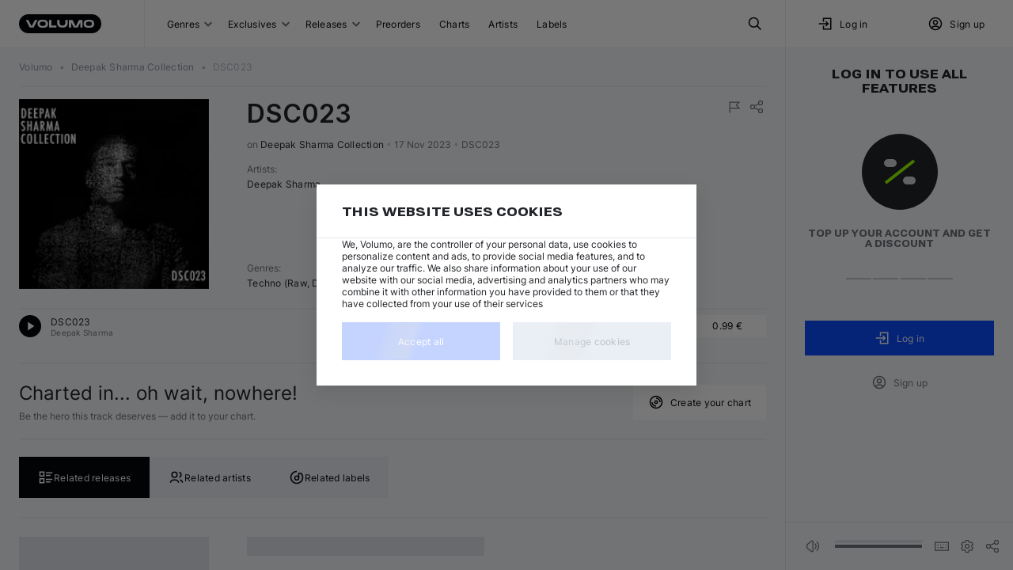

--- FILE ---
content_type: text/html; charset=utf-8
request_url: https://volumo.com/album/8790001382275-dsc023
body_size: 20342
content:
<!DOCTYPE html><html class="theming_theme-auto__dOEjp" lang="en"><head><meta charSet="utf-8" data-next-head=""/><meta content="minimum-scale=1, initial-scale=1, width=device-width, maximum-scale=1" name="viewport" data-next-head=""/><meta content="yes" name="mobile-web-app-capable" data-next-head=""/><meta content="yes" name="apple-mobile-web-app-capable" data-next-head=""/><meta content="translucent-black" name="apple-mobile-web-app-status-bar-style" data-next-head=""/><meta content="Volumo" name="apple-mobile-web-app-title" data-next-head=""/><meta content="#002588" name="theme-color" data-next-head=""/><title data-next-head="">Deepak Sharma - DSC023 by Deepak Sharma Collection at Volumo</title><meta content="Deepak Sharma - DSC023 by Deepak Sharma Collection · Price: 0.99 € · Catalog #DSC023 · MP3, WAV, AIFF &amp; FLAC · Unlimited Re-download" name="description" data-next-head=""/><meta content="DSC023 from Deepak Sharma Collection on Volumo" name="og:title" data-next-head=""/><meta content="DSC023 by Deepak Sharma!" name="og:description" data-next-head=""/><meta content="/img/size/1400x0/869f74e5-3119-4e56-b8e4-d874f09711eb.jpg" name="og:image" data-next-head=""/><meta content="website" name="og:type" data-next-head=""/><meta content="https://volumo.com/album/8790001382275-dsc023" name="og:url" data-next-head=""/><link href="https://volumo.com/album/8790001382275-dsc023" hrefLang="en" rel="canonical" data-next-head=""/><link href="https://volumo.com/de/album/8790001382275-dsc023" hrefLang="de" rel="alternate" data-next-head=""/><link href="https://volumo.com/es/album/8790001382275-dsc023" hrefLang="es" rel="alternate" data-next-head=""/><link href="https://volumo.com/nl/album/8790001382275-dsc023" hrefLang="nl" rel="alternate" data-next-head=""/><link href="https://volumo.com/fr/album/8790001382275-dsc023" hrefLang="fr" rel="alternate" data-next-head=""/><link href="https://volumo.com/it/album/8790001382275-dsc023" hrefLang="it" rel="alternate" data-next-head=""/><link href="https://volumo.com/album/8790001382275-dsc023" hrefLang="x-default" rel="alternate" data-next-head=""/><script type="application/ld+json">[{"@context":"https://schema.org/","@type":"BreadcrumbList","itemListElement":[{"@type":"ListItem","position":1,"item":{"@id":"/","name":"Volumo"}},{"@type":"ListItem","position":2,"item":{"@id":"/label/302542-deepak-sharma-collection","name":"Deepak Sharma Collection","@type":"Organization"}},{"@type":"ListItem","position":3,"item":{"@id":"/album/8790001382275-dsc023","name":"DSC023","image":"/img/size/1400x0/869f74e5-3119-4e56-b8e4-d874f09711eb.jpg"}}]},{"@context":"https://schema.org/","@type":["MusicAlbum"],"@id":"https://volumo.com/album/8790001382275-dsc023","catalogNumber":"DSC023","dateCreated":"2023-11-16T23:00:00Z","datePublished":"2023-11-17","genre":"Techno (Raw, Deep, Dub)","image":"/img/size/0x0/869f74e5-3119-4e56-b8e4-d874f09711eb.webp","musicReleaseFormat":"https://schema.org/DigitalFormat","name":"DSC023","numTracks":1,"author":[{"@type":"Person","@id":"https://volumo.com/artist/32872-deepak-sharma","name":"Deepak Sharma"}],"recordLabel":{"@type":"Organization","@id":"https://volumo.com/label/302542-deepak-sharma-collection","name":"Deepak Sharma Collection"},"albumRelease":[{"@type":["MusicRelease","Product"],"@id":"https://volumo.com/album/8790001382275-dsc023","name":"DSC023","musicReleaseFormat":"http://schema.org/DigitalFormat","additionalProperty":[{"@type":"PropertyValue","name":"item_id","value":107992},{"@type":"PropertyValue","name":"item_type","value":"a"},{"@type":"PropertyValue","name":"type_name","value":"Digital"},{"@type":"PropertyValue","name":"art_id","value":"869f74e5-3119-4e56-b8e4-d874f09711eb"}],"offers":{"@type":"Offer","url":"https://volumo.com/album/8790001382275-dsc023","priceCurrency":"EUR","price":0.99,"priceValidUntil":"2027-12-31","availability":"http://schema.org/OnlineOnly"}},{"@type":["MusicRelease","MusicRecording"],"@id":"https://volumo.com/track/414414-dsc023","name":"DSC023","duration":"PT7M14S","mainEntityOfPage":"https://volumo.com/track/414414-dsc023","additionalProperty":[{"@type":"PropertyValue","name":"track_id","value":414414},{"@type":"PropertyValue","name":"license_name","value":"all_rights_reserved"}]}],"track":{"@type":"ItemList","numberOfItems":1,"itemListElement":[{"@type":"ListItem","position":1,"item":{"@context":{"@vocab":"https://schema.org/","volumo":"https://volumo.com/schema/"},"@type":["MusicRecording"],"@id":"https://volumo.com/track/414414-dsc023","volumo:trackId":414414,"byArtist":[{"@type":"MusicGroup","name":"Deepak Sharma","url":"https://volumo.com/artist/32872-deepak-sharma"}],"duration":"PT7M14S","genre":"Techno (Raw, Deep, Dub)","image":"/img/size/0x0/869f74e5-3119-4e56-b8e4-d874f09711eb.webp","inAlbum":{"@type":"MusicAlbum","dateCreated":"2023-11-16T23:00:00Z","image":"/img/size/0x0/869f74e5-3119-4e56-b8e4-d874f09711eb.webp","name":"DSC023"},"isrcCode":"NLCK42223102","name":"Deepak Sharma — DSC023","url":"https://volumo.com/track/414414-dsc023","recordingOf":{"@type":"MusicComposition","name":"DSC023"},"additionalProperty":[{"@type":"PropertyValue","name":"track_id","value":414414},{"@type":"PropertyValue","name":"license_name","value":"all_rights_reserved"}]}}]}}]</script><meta content="light dark" name="color-scheme"/><link as="font" crossorigin="" fetchPriority="high" href="/static/fonts/Inter/Inter-Regular.woff2" rel="preload" type="font/woff2"/><link as="font" crossorigin="" fetchPriority="high" href="/static/fonts/Inter/Inter-Bold.woff2" rel="preload" type="font/woff2"/><link as="font" crossorigin="" fetchPriority="high" href="/static/fonts/RobotoFlex/RobotoFlex.woff2" rel="preload" type="font/woff2"/><link href="/static/favicon/favicon.svg" rel="icon" sizes="any" type="image/svg+xml"/><link href="/static/favicon/favicon-32x32.png" rel="icon" sizes="32x32" type="image/png"/><link href="/static/favicon/favicon-16x16.png" rel="icon" sizes="16x16" type="image/png"/><link href="/static/favicon/apple-touch-icon.png" rel="apple-touch-icon"/><link crossorigin="use-credentials" href="/manifest.json" rel="manifest"/><style>
            body {
              margin: 0;
              font-display: swap;
              font-size: 12px;
            }
            html,
            body,
            div#__next {
              height: 100%;
            }
          </style><link rel="preload" href="/_next/static/css/a0c52b077159dabc.css" as="style"/><link rel="stylesheet" href="/_next/static/css/a0c52b077159dabc.css" data-n-g=""/><link rel="preload" href="/_next/static/css/e0dc7dee7680e491.css" as="style"/><link rel="stylesheet" href="/_next/static/css/e0dc7dee7680e491.css" data-n-p=""/><link rel="preload" href="/_next/static/css/ae17c3bdcaf308fd.css" as="style"/><link rel="stylesheet" href="/_next/static/css/ae17c3bdcaf308fd.css" data-n-p=""/><link rel="preload" href="/_next/static/css/2870cdd7b1011fb4.css" as="style"/><link rel="stylesheet" href="/_next/static/css/2870cdd7b1011fb4.css" data-n-p=""/><link rel="preload" href="/_next/static/css/33cd03cf2ce44626.css" as="style"/><link rel="stylesheet" href="/_next/static/css/33cd03cf2ce44626.css" data-n-p=""/><link rel="preload" href="/_next/static/css/f54a779622ab397d.css" as="style"/><link rel="stylesheet" href="/_next/static/css/f54a779622ab397d.css" data-n-p=""/><link rel="preload" href="/_next/static/css/8bdf0fdfed136966.css" as="style"/><link rel="stylesheet" href="/_next/static/css/8bdf0fdfed136966.css" data-n-p=""/><noscript data-n-css=""></noscript><script defer="" nomodule="" src="/_next/static/chunks/polyfills-42372ed130431b0a.js"></script><script src="/_next/static/chunks/webpack-3d2d851e8418b3a9.js" defer=""></script><script src="/_next/static/chunks/framework-45ace66b66ae6265.js" defer=""></script><script src="/_next/static/chunks/main-afaa9e0b27f805a9.js" defer=""></script><script src="/_next/static/chunks/pages/_app-78c73a890de7299f.js" defer=""></script><script src="/_next/static/chunks/2925-25c2bbae1b0d4e26.js" defer=""></script><script src="/_next/static/chunks/8928-c0dd50a6c9e9ff26.js" defer=""></script><script src="/_next/static/chunks/2357-f12028d89cda58cd.js" defer=""></script><script src="/_next/static/chunks/5212-b45477c08919c35f.js" defer=""></script><script src="/_next/static/chunks/6023-07bd3194e09a6fa1.js" defer=""></script><script src="/_next/static/chunks/8469-20a212a19e87d6e3.js" defer=""></script><script src="/_next/static/chunks/9555-a3279a76a06e8698.js" defer=""></script><script src="/_next/static/chunks/2735-d5b9a1cae463ffc2.js" defer=""></script><script src="/_next/static/chunks/4261-76c3abea6b4019be.js" defer=""></script><script src="/_next/static/chunks/7703-186be683134494bd.js" defer=""></script><script src="/_next/static/chunks/5885-5c0cca170aa5d151.js" defer=""></script><script src="/_next/static/chunks/6141-5b668bc82e84a3b3.js" defer=""></script><script src="/_next/static/chunks/8866-6cbc8f72e65e661a.js" defer=""></script><script src="/_next/static/chunks/7102-8d5118ee8fb4d575.js" defer=""></script><script src="/_next/static/chunks/1097-d0c96eae4f9b1aa5.js" defer=""></script><script src="/_next/static/chunks/6983-76940db56f97813d.js" defer=""></script><script src="/_next/static/chunks/3350-1161ea51b3bda002.js" defer=""></script><script src="/_next/static/chunks/8604-05eb98ac33bafde4.js" defer=""></script><script src="/_next/static/chunks/3401-7c9c9ec90ca7ce2f.js" defer=""></script><script src="/_next/static/chunks/9089-172399cabc00ff90.js" defer=""></script><script src="/_next/static/chunks/2186-ae8ab97e0adeeecc.js" defer=""></script><script src="/_next/static/chunks/4737-b6bf103e3fda96c4.js" defer=""></script><script src="/_next/static/chunks/pages/album/%5BalbumIdOrIcpn%5D-3ae3686f48ed442c.js" defer=""></script><script src="/_next/static/4cin2L59jfBFofhycW6-5/_buildManifest.js" defer=""></script><script src="/_next/static/4cin2L59jfBFofhycW6-5/_ssgManifest.js" defer=""></script></head><body class=""><div id="__next"><noscript><iframe height="0" width="0" src="https://www.googletagmanager.com/ns.html?id=GTM-M4LBZB9" style="display: none; visibility: hidden"></iframe></noscript><div class="NeatScroller_root__Cho86"><div class="NeatScroller_scroller__sEix7 NeatScroller_hideBuiltinScroll__7i377" id="scroll-root"><div class="_app_themeProvider__pnrJs theming_theme-auto__dOEjp ThemeProvider_themeRoot__YpVRU"><div class="BaseLayoutWrapper_root__r1nyI BaseLayoutWrapper_desktop__bkD1j"><header class="Header_root__hagAA"><div class="Grid_root__l35fu DesktopHeader_root__m4DC_ Header_container__Aasa1" style="display:grid;grid-template-columns:auto minmax(0, 1fr) minmax(0, 288px)"><div class="DesktopHeader_logoWrapper__wC7ak"><div class="Logo_root__PpNTN DesktopHeader_logo__sMGQc"><a class="ButtonBase_root__RVEXd Logo_logo__WPO7q" title="Volumo home page" href="/"><svg xmlns="http://www.w3.org/2000/svg" width="104" height="24" viewBox="0 0 104 24"><path fill="currentColor" d="M92 0c6.627 0 12 5.373 12 12s-5.373 12-12 12H12C5.373 24 0 18.627 0 12S5.373 0 12 0zm-3.237 7.054-.251-.003h-.466l-.632.014-.857.029-.289.011a4.8 4.8 0 0 0-4.592 4.577l-.005.22v.197a4.8 4.8 0 0 0 4.379 4.782l.218.014.823.03.826.021.251.003h.466l.632-.014.857-.029.289-.011a4.8 4.8 0 0 0 4.592-4.577l.005-.22v-.197a4.8 4.8 0 0 0-4.379-4.782l-.218-.014-.823-.03zm-58.294 0-.251-.003h-.466l-.632.014-.857.029-.288.011a4.8 4.8 0 0 0-4.593 4.577l-.004.22v.197c0 2.5 1.913 4.568 4.378 4.782l.219.014.822.03.826.021.251.003h.466l.632-.014.857-.029.289-.011a4.8 4.8 0 0 0 4.592-4.577l.005-.22v-.197c0-2.5-1.914-4.568-4.378-4.782l-.22-.014-.822-.03zm20.782.296h-2.997v3.226c0 1.569.25 2.581.72 3.461s1.16 1.571 2.04 2.042c.82.439 1.756.687 3.151.718l.307.003h.9c1.568 0 2.58-.25 3.459-.721a4.9 4.9 0 0 0 2.04-2.042c.438-.82.685-1.758.716-3.155l.004-.306V7.35h-2.997l-.001 3.341c-.011.733-.163 1.354-.44 1.87-.287.539-.709.96-1.246 1.248-.47.252-1.026.4-1.674.434l-.283.007h-.144c-.732-.012-1.352-.164-1.869-.44a3 3 0 0 1-1.246-1.248c-.251-.47-.4-1.027-.433-1.676l-.007-.283zm-39.327 0H8.692l4.788 9.33h5.027l4.788-9.33h-3.232l-4.07 7.93zm55.712 0h-4.547v9.3h2.848v-6.314l3.255 6.344h5.028l3.256-6.344v6.314h2.847v-9.3h-4.547l-4.07 7.93zm-26.575 0h-2.998v9.3h9.291v-2.4h-6.293zm47.28 1.95q.497 0 1.049.045l.373.035.19.022a2.55 2.55 0 0 1 2.198 2.305l.01.17-.002.286-.002.05a2.55 2.55 0 0 1-2.362 2.431q-.777.056-1.455.056-.402 0-.839-.02l-.666-.04a2.55 2.55 0 0 1-2.305-2.31l-.01-.167-.001-.202.003-.135a2.55 2.55 0 0 1 2.256-2.43A14 14 0 0 1 88.34 9.3zm-58.295 0q.499 0 1.05.045l.373.035.19.022a2.55 2.55 0 0 1 2.198 2.305l.01.17-.002.286-.001.05a2.55 2.55 0 0 1-2.363 2.431q-.776.056-1.455.056-.403 0-.838-.02l-.667-.04a2.55 2.55 0 0 1-2.304-2.31l-.01-.167-.002-.202.003-.135a2.55 2.55 0 0 1 2.256-2.43 14 14 0 0 1 1.562-.096"></path></svg></a></div></div><div class="Grid_root__l35fu DesktopHeader_navList__m2EYe" style="display:grid;grid-template-columns:1fr auto;justify-content:center"><div class="DesktopHeader_menuWrapper__M65KF"><button class="ButtonBase_root__RVEXd HeaderButton_root__W9URL DesktopHeader_headerButton__avSN5" type="button">Genres<div class="StandardSelectPostfix_root__cAzUz HeaderButtonWithGenres_selectPostfix__8W0Ak"><svg xmlns="http://www.w3.org/2000/svg" width="10" height="8" viewBox="0 0 10 5" aria-label="Open" class="StandardSelectPostfix_icon__ZShGD"><path fill="currentColor" d="M.5.5A1 1 0 0 1 1.8.4l.1.1L5 3.6 8.1.5A1 1 0 0 1 9.4.4l.1.1a1 1 0 0 1 .1 1.3l-.1.1-3.8 3.8a1 1 0 0 1-1.3.1l-.1-.1L.5 1.9A1 1 0 0 1 .5.5"></path></svg></div></button><button class="ButtonBase_root__RVEXd HeaderButton_root__W9URL DesktopHeader_headerButton__avSN5" type="button">Exclusives<div class="StandardSelectPostfix_root__cAzUz HeaderButtonWithSubItems_selectPostfix__M_j8l"><svg xmlns="http://www.w3.org/2000/svg" width="10" height="8" viewBox="0 0 10 5" aria-label="Open" class="StandardSelectPostfix_icon__ZShGD"><path fill="currentColor" d="M.5.5A1 1 0 0 1 1.8.4l.1.1L5 3.6 8.1.5A1 1 0 0 1 9.4.4l.1.1a1 1 0 0 1 .1 1.3l-.1.1-3.8 3.8a1 1 0 0 1-1.3.1l-.1-.1L.5 1.9A1 1 0 0 1 .5.5"></path></svg></div></button><button class="ButtonBase_root__RVEXd HeaderButton_root__W9URL DesktopHeader_headerButton__avSN5" type="button">Releases<div class="StandardSelectPostfix_root__cAzUz HeaderButtonWithGenres_selectPostfix__8W0Ak"><svg xmlns="http://www.w3.org/2000/svg" width="10" height="8" viewBox="0 0 10 5" aria-label="Open" class="StandardSelectPostfix_icon__ZShGD"><path fill="currentColor" d="M.5.5A1 1 0 0 1 1.8.4l.1.1L5 3.6 8.1.5A1 1 0 0 1 9.4.4l.1.1a1 1 0 0 1 .1 1.3l-.1.1-3.8 3.8a1 1 0 0 1-1.3.1l-.1-.1L.5 1.9A1 1 0 0 1 .5.5"></path></svg></div></button><a class="ButtonBase_root__RVEXd HeaderButton_root__W9URL DesktopHeader_headerButton__avSN5" title="Preorders" href="/preorders">Preorders</a><a class="ButtonBase_root__RVEXd HeaderButton_root__W9URL DesktopHeader_headerButton__avSN5" title="Charts" href="/charts">Charts</a><a class="ButtonBase_root__RVEXd HeaderButton_root__W9URL DesktopHeader_headerButton__avSN5" title="Artists" href="/artists">Artists</a><a class="ButtonBase_root__RVEXd HeaderButton_root__W9URL DesktopHeader_headerButton__avSN5" title="Labels" href="/labels">Labels</a></div><button class="ButtonBase_root__RVEXd HeaderButton_root__W9URL" title="Search" type="button"><svg xmlns="http://www.w3.org/2000/svg" width="20" height="20" fill="none" viewBox="0 0 20 20"><path fill="transparent" stroke="currentColor" stroke-linecap="round" stroke-linejoin="round" stroke-width="1.5" d="M8.333 14.167a5.833 5.833 0 1 0 0-11.667 5.833 5.833 0 0 0 0 11.667"></path><path fill="transparent" stroke="currentColor" stroke-linejoin="round" stroke-width="1.5" d="m17.5 17.5-5-5"></path></svg></button></div><div class="Grid_root__l35fu DesktopHeader_userBlock__LLNJi" style="display:grid"><div class="Grid_root__l35fu" style="display:grid;grid-template-columns:1fr 1fr"><button class="ButtonBase_root__RVEXd HeaderButton_root__W9URL DesktopHeader_headerButton__avSN5" type="button"><svg xmlns="http://www.w3.org/2000/svg" width="20" height="20" fill="none" viewBox="0 0 20 20"><path fill="transparent" stroke="currentColor" stroke-linecap="square" stroke-width="1.5" d="M7.5 6.667V3.334h9.167v13.333H7.5v-3.334M2.5 10h10.833m0 0-2.5-2.5m2.5 2.5-2.5 2.5"></path></svg><div style="margin-right:0.5rem"></div>Log in</button><button class="ButtonBase_root__RVEXd HeaderButton_root__W9URL DesktopHeader_headerButton__avSN5" type="button" data-test-id="create_account"><svg xmlns="http://www.w3.org/2000/svg" width="20" height="20" fill="none" viewBox="0 0 20 20"><path fill="transparent" stroke="currentColor" stroke-width="1.5" d="M2.5 10a7.5 7.5 0 1 0 15 0 7.5 7.5 0 0 0-15 0z"></path><path fill="transparent" stroke="currentColor" stroke-width="1.5" d="M7.5 8.334a2.5 2.5 0 1 0 5 0 2.5 2.5 0 0 0-5 0zm-2.36 7.374a3.33 3.33 0 0 1 3.194-2.374h3.333a3.33 3.33 0 0 1 3.195 2.38"></path></svg><div style="margin-right:0.5rem"></div>Sign up</button></div></div></div></header><div class="BaseLayout_content__q_OaJ"><div class="BaseLayout_container__DVybE"><div class="Grid_root__l35fu ContentLayout_root__eSdny ContentLayout_showRightSidebar__zpCi9" style="display:grid;column-gap:24px"><main class="ContentLayout_main__ygLhy ContentLayout_noLeftSidebar__3FKMF ContentLayout_extraBottomSpace__DnaqP"><div class="Grid_root__l35fu" style="display:grid"><nav class="Breadcrumbs_nav__ewrwl AppBreadcrumbs_root__tkjnc"><ol class="Breadcrumbs_list__LSyGI"><li><a class="ButtonBase_root__RVEXd Breadcrumb_item__IVFJv" href="/"><span class="TextBlock_root__cfWVx TextBlock_body2__X4PxF">Volumo</span></a></li> <span aria-hidden="true" class="Breadcrumbs_bullet__eR8WN jsx_bullet__cjGxh">•</span> <li><a class="ButtonBase_root__RVEXd Breadcrumb_item__IVFJv notranslate" href="/label/302542-deepak-sharma-collection"><span class="TextBlock_root__cfWVx TextBlock_body2__X4PxF">Deepak Sharma Collection</span></a></li> <span aria-hidden="true" class="Breadcrumbs_bullet__eR8WN jsx_bullet__cjGxh">•</span> <li><div aria-disabled="true" class="ButtonBase_root__RVEXd Breadcrumb_item__IVFJv notranslate"><span class="TextBlock_root__cfWVx TextBlock_body2__X4PxF">DSC023</span></div></li></ol></nav><div class="Divider_divider--zero__6hUJM" role="separator"><br/></div></div><div style="margin-top:1rem"></div><div class="Grid_root__l35fu AlbumBlock_root__IR9fS" style="display:grid" id="album-107992" data-container-id="album-8790001382275/main" data-first-instance-id="album-8790001382275/main/~track-414414"><div class="Grid_root__l35fu" style="display:grid;row-gap:24px"><div class="Grid_root__l35fu" style="align-items:flex-start;display:grid;grid-template-columns:auto 1fr;column-gap:48px"><a class="ButtonBase_root__RVEXd" href="/album/8790001382275-dsc023"><div class="Image_root__jB0CE Image_outline__SvBBJ EntityImage_image__BZZDy EntityImage_clickable__wqmHM" style="min-height:240px;height:240px;min-width:240px;width:240px"><picture><source srcSet="/img/size/240x0/869f74e5-3119-4e56-b8e4-d874f09711eb.webp, /img/size/360x0/869f74e5-3119-4e56-b8e4-d874f09711eb.webp 1.5x, /img/size/480x0/869f74e5-3119-4e56-b8e4-d874f09711eb.webp 2x" type="image/webp"/><img alt="Artwork for &quot;DSC023&quot;" class="Image_image__3DNok" srcSet="/img/size/240x0/869f74e5-3119-4e56-b8e4-d874f09711eb.jpg, /img/size/360x0/869f74e5-3119-4e56-b8e4-d874f09711eb.jpg 1.5x, /img/size/480x0/869f74e5-3119-4e56-b8e4-d874f09711eb.jpg 2x" style="height:240px;width:240px"/></picture></div></a><div class="Grid_root__l35fu" style="display:grid;row-gap:12px"><div class="Grid_root__l35fu AlbumHeader_root__N3T_M AlbumBlockDesktop_albumHeaderLarge__vcLJh" style="display:grid;grid-template-rows:auto 1fr;row-gap:16px"><div class="Grid_root__l35fu" style="align-items:flex-start;display:grid;grid-auto-columns:auto;grid-auto-flow:column;grid-template-columns:1fr 0.35fr;column-gap:8px"><div class="Grid_root__l35fu" style="display:grid;row-gap:12px"><div class="Title_root__8Z_tt"><h1 class="TextBlock_root__cfWVx TextBlock_h3__F9XYs Title_title__WcVno Title_title--large__QCWAJ Title_multiline__sfxxD notranslate" title="DSC023">DSC023</h1></div><span class="AlbumHeader_info__S8p2v"><span>on <a class="ButtonBase_root__RVEXd ButtonBase_inline__8_qrn AlbumHeader_recordlabel__V465s notranslate" href="/label/302542-deepak-sharma-collection">Deepak Sharma Collection</a></span> <span aria-hidden="true" class="jsx_bullet__cjGxh">•</span> <span title="Publish date">17 Nov 2023</span> <span aria-hidden="true" class="jsx_bullet__cjGxh">•</span> <span title="Catalog number">DSC023</span></span></div><div class="Grid_root__l35fu" style="align-items:flex-start;display:grid;grid-template-columns:auto auto;justify-content:space-between"><div class="Bookmarks_root__wPHb2"></div><div class="Grid_root__l35fu AlbumBlockDesktop_topActions__dQ20b" style="display:grid;grid-auto-columns:auto;grid-auto-flow:column;column-gap:4px"><button class="ButtonBase_root__RVEXd ContextButton_root__mT50A ContextButton_root--spacing-small__T9CPb ContextButton_root--small__TyFGz" title="Report" type="button"><svg xmlns="http://www.w3.org/2000/svg" width="20" height="20" fill="none" viewBox="0 0 24 24" class="ContextButton_icon__OhdNN" style="width:20px;height:20px"><path fill="transparent" stroke="currentColor" stroke-width="1.5" d="M5 14h14l-4-4.5L19 5H5v16"></path></svg></button><button class="ButtonBase_root__RVEXd ContextButton_root__mT50A ContextButton_root--spacing-small__T9CPb ContextButton_root--small__TyFGz" title="Share" type="button"><svg xmlns="http://www.w3.org/2000/svg" width="20" height="20" fill="none" viewBox="0 0 24 24" class="ContextButton_icon__OhdNN" style="width:20px;height:20px"><path fill="transparent" stroke="currentColor" stroke-linecap="round" stroke-linejoin="round" stroke-width="1.5" d="M6 15a3 3 0 1 0 0-6 3 3 0 0 0 0 6M18 9a3 3 0 1 0 0-6 3 3 0 0 0 0 6M18 21a3 3 0 1 0 0-6 3 3 0 0 0 0 6M8.7 10.7l6.6-3.4M8.7 13.3l6.6 3.4"></path></svg></button></div></div></div><div class="Grid_root__l35fu" style="align-content:space-between;display:grid;row-gap:24px"><div class="Grid_root__l35fu" style="align-content:flex-start;display:grid"><div class="AlbumHeader_label__3EfCu">Artists<!-- -->:</div><span class="" data-test-id="artists"><a class="ButtonBase_root__RVEXd ButtonBase_inline__8_qrn notranslate" href="/artist/32872-deepak-sharma">Deepak Sharma</a></span></div><span></span><div class="Grid_root__l35fu" style="align-content:flex-start;display:grid"><div class="AlbumHeader_label__3EfCu">Genres<!-- -->:</div><span class="" data-test-id="genres"><a class="ButtonBase_root__RVEXd" href="/techno-raw-deep-dub">Techno (Raw, Deep, Dub)</a></span></div></div></div></div></div><div class="Grid_root__l35fu" style="display:grid"><div class="Divider_divider--zero__6hUJM" role="separator"><br/></div><div><div class="Grid_root__l35fu TrackPlayer_root__jkRcR TrackBlock_root__Bvw_S" style="display:grid"><div data-test-album-id="107992" data-instance-id="album-8790001382275/main/~track-414414"><div class="Grid_root__l35fu" style="display:grid"><div class="Grid_root__l35fu TrackPlayer_trackHeader__RbTA3" style="align-items:center;display:grid;grid-template-columns:40% 1fr;column-gap:8px"><div class="Grid_root__l35fu" style="align-items:center;display:grid;grid-template-columns:minmax(0, auto) 1fr"><button class="ButtonBase_root__RVEXd PlayButton_root__4qQ7I PlayButton_root--normal__2fmv3 TrackPlayer_animatePlayButton__r6IsM" type="button" data-prefer-focus="true"><div class="PlayButton_overlay__UOUeD"></div><div class="PlayButton_icon__yvPix" title="Play &quot;Deepak Sharma — DSC023&quot;"><svg xmlns="http://www.w3.org/2000/svg" width="16" height="16" fill="none" viewBox="0 0 16 16"><path fill="currentColor" d="m5.334 2.667 8 5.333-8 5.333z"></path></svg></div></button><div class="Grid_root__l35fu" style="display:grid"><div class="Grid_root__l35fu" style="display:grid;grid-auto-columns:1fr;grid-auto-flow:column;grid-template-columns:auto"><span class="TrackTitle_title__OBizR"><a class="ButtonBase_root__RVEXd ButtonBase_inline__8_qrn" href="/track/414414-dsc023">DSC023</a></span><button class="ButtonBase_root__RVEXd TrackTitle_emptySpace__3mgRp" tabindex="-1" type="button" aria-label="Play &quot;Deepak Sharma — DSC023&quot;"></button></div><div class="Grid_root__l35fu" style="display:grid;grid-auto-columns:1fr;grid-auto-flow:column;grid-template-columns:auto"><span class="TrackTitle_secondLine__7tnmX" data-test-id="artists"><a class="ButtonBase_root__RVEXd ButtonBase_inline__8_qrn notranslate" href="/artist/32872-deepak-sharma">Deepak Sharma</a></span><button class="ButtonBase_root__RVEXd TrackTitle_emptySpace__3mgRp" tabindex="-1" type="button" aria-label="Play &quot;Deepak Sharma — DSC023&quot;"></button></div></div></div><div class="Grid_root__l35fu" style="display:grid;grid-auto-columns:auto;grid-auto-flow:column;grid-template-columns:1fr"><div class="Grid_root__l35fu" style="display:grid"><div class="Grid_root__l35fu" style="display:grid;grid-auto-columns:1fr;grid-auto-flow:column;grid-template-columns:auto"><a class="ButtonBase_root__RVEXd TrackSecondaryData_genre___QkPF" href="/techno-raw-deep-dub">Techno (Raw, Deep, Dub)</a><button class="ButtonBase_root__RVEXd TrackSecondaryData_emptySpace____DAM" tabindex="-1" type="button" aria-label="Play &quot;Deepak Sharma — DSC023&quot;"></button></div><div class="Grid_root__l35fu" style="display:grid;grid-auto-columns:1fr;grid-auto-flow:column;grid-template-columns:auto"><span class="TrackSecondaryData_secondLine__PhSdI"><span data-test-id="bpm">134 BPM</span> <span aria-hidden="true" class="jsx_bullet__cjGxh">•</span> <span data-test-id="keysign">F♯ major</span> <span aria-hidden="true" class="jsx_bullet__cjGxh">•</span> <span data-test-id="duration">7:14</span></span><button class="ButtonBase_root__RVEXd TrackSecondaryData_emptySpace____DAM" tabindex="-1" type="button" aria-label="Play &quot;Deepak Sharma — DSC023&quot;"></button></div></div><div class="Grid_root__l35fu TrackPlayer_actions__iDLYa" style="align-items:center;display:grid;grid-auto-columns:auto;grid-auto-flow:column;column-gap:12px"><button class="ButtonBase_root__RVEXd Button_commercial__BMnyE Button_commercial--square__horph Button_commercial--small__c_4z7 Button_commercial--muted__9gafD AddToPlaylistAction_root__3f8xZ ListActionButton_root--compact__43QsU ListActionButton_commercial__0eMeH" title="Add" type="button"><div class="Grid_root__l35fu" style="align-items:center;display:grid;grid-auto-columns:auto;grid-auto-flow:column;grid-template-columns:auto 1fr;justify-items:center"><svg xmlns="http://www.w3.org/2000/svg" width="20" height="20" fill="none" viewBox="0 0 24 24" class="AddToPlaylistAction_leftIcon__BC7St"><path fill="currentColor" fill-rule="evenodd" d="M13 7a1 1 0 1 0-2 0v4H7a1 1 0 1 0 0 2h4v4a1 1 0 1 0 2 0v-4h4a1 1 0 1 0 0-2h-4z" clip-rule="evenodd"></path></svg><span class="ellipsis_singleline__nMGGo">Add</span><span class="AddToPlaylistAction_rightPlaceholder___2nuc"></span></div></button><div class="Grid_root__l35fu CheckoutButton_root__3_Vjf CheckoutButton_root--compact__cqXvr CtaButton_button__hbBQy TrackPlayer_ctaButton__rFwZl" style="display:grid;grid-auto-columns:auto;grid-auto-flow:column;grid-template-columns:1fr auto" tabindex="0" title="Buy now"><button class="ButtonBase_root__RVEXd Button_ordinary__uTZ0I Button_ordinary--square__hTQcB Button_ordinary--small__z6LE6 Button_ordinary--muted__6elnS CheckoutButton_buyButton__95hzt" type="button"><div class="Grid_root__l35fu" style="align-items:center;display:grid;grid-auto-columns:minmax(0px, max-content);grid-auto-flow:column;grid-template-columns:auto 1fr auto;justify-items:normal;column-gap:6px"><div class="CheckoutButton_iconContainer__S_Gtc"><svg xmlns="http://www.w3.org/2000/svg" width="16" height="16" fill="none" viewBox="5.08 2.25 9.584 11.5" class="CheckoutButton_iconSlideIn__RYjLw"><path fill="transparent" stroke="currentColor" stroke-width="1.5" d="M14.168 8.333 10.001 12.5 5.835 8.333M10 2.5v10"></path></svg><svg xmlns="http://www.w3.org/2000/svg" width="16" height="16" fill="none" viewBox="5.08 2.25 9.584 11.5" class="CheckoutButton_iconSlideOut__PVWXM"><path fill="transparent" stroke="currentColor" stroke-width="1.5" d="M14.168 8.333 10.001 12.5 5.835 8.333M10 2.5v10"></path></svg></div><span class="TextBlock_root__cfWVx TextBlock_body1___ZP6f notranslate price">0.99 €</span></div></button></div></div></div></div><div class="CollapsibleBase_root__tanLK" id="react-collapsed-panel-:R4na4cclglaqem:" aria-hidden="true" aria-labelledby="react-collapsed-toggle-:R4na4cclglaqem:" role="region" style="box-sizing:border-box;display:none;height:0px;overflow:hidden"></div></div></div></div></div></div></div><div style="margin-top:1.5rem"></div><div class="Divider_divider--zero__6hUJM" role="separator"><br/></div></div><div><div style="margin-top:1.5rem"></div><div class="Grid_root__l35fu" style="align-items:center;display:grid;grid-template-columns:1fr auto;column-gap:24px;row-gap:24px"><div><div class="TextBlock_root__cfWVx TextBlock_h2__bFcli NoChartsBanner_primaryText__he3J1">Charted in... oh wait, nowhere!</div><div style="margin-top:0.5rem"></div><div class="TextBlock_root__cfWVx TextBlock_body3__ljTAg NoChartsBanner_secondaryText__jrGma">Be the hero this track deserves — add it to your chart.</div></div><button class="ButtonBase_root__RVEXd Button_ordinary__uTZ0I Button_ordinary--square__hTQcB Button_ordinary--muted__6elnS NoChartsBanner_button__Spd77" type="button"><div class="Grid_root__l35fu" style="align-items:center;display:grid;grid-template-columns:auto 1fr;justify-items:flex-start;column-gap:8px;width:unset"><svg xmlns="http://www.w3.org/2000/svg" width="20" height="20" fill="none" viewBox="0 0 20 20" class="IconButton_icon__JSbTK"><path fill="transparent" stroke="currentColor" stroke-width="1.5" d="M10 17.5a7.5 7.5 0 1 0 0-15 7.5 7.5 0 0 0 0 15Z"></path><path fill="transparent" stroke="currentColor" stroke-width="1.5" d="M10 11.667a1.667 1.667 0 1 0 0-3.334 1.667 1.667 0 0 0 0 3.334ZM15 10a5 5 0 0 0-5-5m0 10a5 5 0 0 1-5-5"></path></svg>Create your chart</div></button></div><div class="Divider_divider--medium__6p4Rz" role="separator"><br/></div></div><div class="TabSwitch_root__jb5uS TabSwitch_root--standard__AtqNH TabSwitch_nowrap__wfbV_ AlbumPageComponent_tabs__9R1HT" role="tablist" style="justify-content:flex-start"><div class="ButtonBase_root__RVEXd TabSwitchButton_root__6aTbr TabSwitchButton_root--standard__jN4Y1" id="related-releases-tab" role="tab" tabindex="0" aria-selected="true" data-test-id="related-releases"><svg xmlns="http://www.w3.org/2000/svg" width="20" height="20" fill="none" viewBox="0 0 20 20"><path fill="transparent" stroke="currentColor" stroke-linecap="square" stroke-linejoin="round" stroke-width="1.5" d="M10.833 4.167H17.5M10.833 7.5H15m-4.167 5H17.5m-6.667 3.333H15"></path><path fill="transparent" stroke="currentColor" stroke-linecap="square" stroke-width="1.5" d="M7.5 3.333h-5v5h5zm0 8.334h-5v5h5z"></path></svg><h2 class="TabSwitchButton_title__iIU0Z">Related releases</h2></div><button class="ButtonBase_root__RVEXd TabSwitchButton_root__6aTbr TabSwitchButton_root--standard__jN4Y1" id="related-artists-tab" role="tab" type="button" data-test-id="related-artists"><svg xmlns="http://www.w3.org/2000/svg" width="20" height="20" fill="none" viewBox="0 0 20 20"><path fill="transparent" stroke="currentColor" stroke-linecap="square" stroke-width="1.5" d="M4.166 6.667a3.333 3.333 0 1 0 6.667 0 3.333 3.333 0 0 0-6.667 0Z"></path><path fill="transparent" stroke="currentColor" stroke-width="1.5" d="M2.5 16.667a3.333 3.333 0 0 1 3.333-3.334h3.334a3.333 3.333 0 0 1 3.333 3.334M17.5 16.667a3.333 3.333 0 0 0-3.334-3.334"></path><path fill="transparent" stroke="currentColor" stroke-linejoin="round" stroke-width="1.5" d="M13.334 3.442a3.334 3.334 0 0 1 0 6.458"></path></svg><span class="TabSwitchButton_title__iIU0Z">Related artists</span></button><button class="ButtonBase_root__RVEXd TabSwitchButton_root__6aTbr TabSwitchButton_root--standard__jN4Y1" id="related-labels-tab" role="tab" type="button" data-test-id="related-labels"><svg xmlns="http://www.w3.org/2000/svg" width="20" height="20" fill="none" viewBox="0 0 20 20"><path fill="transparent" stroke="currentColor" stroke-width="1.5" d="M7.5 10.834a2.5 2.5 0 1 0 5 0 2.5 2.5 0 0 0-5 0z"></path><path fill="transparent" stroke="currentColor" stroke-width="1.5" d="M10 2.5A7.5 7.5 0 1 0 15.59 5H12.5v5.833"></path></svg><span class="TabSwitchButton_title__iIU0Z">Related labels</span></button></div><div style="margin-top:1.5rem"></div><div class="Divider_divider--zero__6hUJM" role="separator"><br/></div><div style="margin-top:1.5rem"></div><div class="Grid_root__l35fu" style="display:grid;row-gap:24px"><svg aria-labelledby="album-aria" role="img" height="288" width="100%"><title id="album-aria">Loading...</title><rect role="presentation" x="0" y="0" width="100%" height="100%" clip-path="url(#album-diff)" style="fill:url(#album-animated-diff)"></rect><defs><clipPath id="album-diff"><rect height="240" width="240"></rect><rect height="24" width="300" x="288"></rect><rect height="16" width="200" x="288" y="44"></rect><rect height="28" width="480" x="288" y="120"></rect><rect height="28" width="480" x="288" y="164"></rect><rect height="28" width="480" x="288" y="208"></rect></clipPath><linearGradient id="album-animated-diff" gradientTransform="translate(-2 0)"><stop offset="0%" stop-color="var(--subpanel__bg-color)" stop-opacity="1"></stop><stop offset="50%" stop-color="var(--panel__bg-color)" stop-opacity="1"></stop><stop offset="100%" stop-color="var(--subpanel__bg-color)" stop-opacity="1"></stop><animateTransform attributeName="gradientTransform" type="translate" values="-2 0; 0 0; 2 0" dur="2s" repeatCount="indefinite"></animateTransform></linearGradient></defs></svg><svg aria-labelledby="album-aria" role="img" height="288" width="100%"><title id="album-aria">Loading...</title><rect role="presentation" x="0" y="0" width="100%" height="100%" clip-path="url(#album-diff)" style="fill:url(#album-animated-diff)"></rect><defs><clipPath id="album-diff"><rect height="240" width="240"></rect><rect height="24" width="300" x="288"></rect><rect height="16" width="200" x="288" y="44"></rect><rect height="28" width="480" x="288" y="120"></rect><rect height="28" width="480" x="288" y="164"></rect><rect height="28" width="480" x="288" y="208"></rect></clipPath><linearGradient id="album-animated-diff" gradientTransform="translate(-2 0)"><stop offset="0%" stop-color="var(--subpanel__bg-color)" stop-opacity="1"></stop><stop offset="50%" stop-color="var(--panel__bg-color)" stop-opacity="1"></stop><stop offset="100%" stop-color="var(--subpanel__bg-color)" stop-opacity="1"></stop><animateTransform attributeName="gradientTransform" type="translate" values="-2 0; 0 0; 2 0" dur="2s" repeatCount="indefinite"></animateTransform></linearGradient></defs></svg><svg aria-labelledby="album-aria" role="img" height="288" width="100%"><title id="album-aria">Loading...</title><rect role="presentation" x="0" y="0" width="100%" height="100%" clip-path="url(#album-diff)" style="fill:url(#album-animated-diff)"></rect><defs><clipPath id="album-diff"><rect height="240" width="240"></rect><rect height="24" width="300" x="288"></rect><rect height="16" width="200" x="288" y="44"></rect><rect height="28" width="480" x="288" y="120"></rect><rect height="28" width="480" x="288" y="164"></rect><rect height="28" width="480" x="288" y="208"></rect></clipPath><linearGradient id="album-animated-diff" gradientTransform="translate(-2 0)"><stop offset="0%" stop-color="var(--subpanel__bg-color)" stop-opacity="1"></stop><stop offset="50%" stop-color="var(--panel__bg-color)" stop-opacity="1"></stop><stop offset="100%" stop-color="var(--subpanel__bg-color)" stop-opacity="1"></stop><animateTransform attributeName="gradientTransform" type="translate" values="-2 0; 0 0; 2 0" dur="2s" repeatCount="indefinite"></animateTransform></linearGradient></defs></svg></div><div style="margin-top:1rem"></div><div style="margin-top:1rem"></div></main><aside aria-label="Right sidebar" class="ContentLayout_right__YawBm Sidebar_sideBar__qqElx" style="--top-offset:61px"><div class="Sidebar_scrollParent__FZhi7"><div class="CallToActionBanner_root__H3_CV RightSidebar_banner__ZVumH"><h2 class="TextBlock_root__cfWVx TextBlock_vividH2__PgnVw TextBlock_alignCenter__U_TpA CallToActionBanner_title__Sdq34">Log in to use all features</h2><div style="margin-bottom:3rem"></div><div class="HorizontalScroller_root__Skf0_"><div class="Grid_root__l35fu" style="display:grid;grid-template-columns:1fr"><div class="HorizontalScrollerBase_root__MwgM_ HorizontalScrollerBase_snap__xq7Ij HorizontalScroller_scroller__fdYAn" draggable="false"><div class="Grid_root__l35fu" style="display:grid;grid-auto-columns:100%;grid-auto-flow:column;width:auto"><button class="ButtonBase_root__RVEXd" type="button"><div class="Grid_root__l35fu" style="display:grid;justify-items:center;row-gap:24px"><div class="CallToActionBannerSlide_iconWrapper__2jMqf"><svg xmlns="http://www.w3.org/2000/svg" width="32" height="32" fill="none" viewBox="28 28 40 40" class="CallToActionBannerSlide_icon__YDK63"><rect width="16" height="10" x="28" y="32" fill="currentColor" rx="5"></rect><rect width="16" height="10" x="52" y="54" fill="currentColor" rx="5"></rect><path stroke="#9F0" stroke-width="4" d="M66 34 30 62"></path></svg></div><h2 class="TextBlock_root__cfWVx TextBlock_vividH2__PgnVw TextBlock_alignCenter__U_TpA TextBlock_colorSecondary__OSVIf CallToActionBannerSlide_text__IDoz7">Top up your account and get a discount</h2></div></button><button class="ButtonBase_root__RVEXd" type="button"><div class="Grid_root__l35fu" style="display:grid;justify-items:center;row-gap:24px"><div class="CallToActionBannerSlide_iconWrapper__2jMqf"><svg xmlns="http://www.w3.org/2000/svg" width="20" height="20" fill="none" viewBox="0 0 20 20" class="CallToActionBannerSlide_icon__YDK63"><path fill="transparent" stroke="currentColor" stroke-linecap="round" stroke-linejoin="round" stroke-width="1.5" d="M5 16.667a2.5 2.5 0 1 0 0-5 2.5 2.5 0 0 0 0 5M13.333 16.667a2.5 2.5 0 1 0 0-5 2.5 2.5 0 0 0 0 5"></path><path fill="transparent" stroke="currentColor" stroke-linecap="round" stroke-width="1.5" d="M7.5 14.167V3.334h8.333v10.833"></path><path fill="transparent" stroke="currentColor" stroke-linecap="round" stroke-linejoin="round" stroke-width="1.5" d="M7.5 6.667h8.333"></path></svg></div><h2 class="TextBlock_root__cfWVx TextBlock_vividH2__PgnVw TextBlock_alignCenter__U_TpA TextBlock_colorSecondary__OSVIf CallToActionBannerSlide_text__IDoz7">Create your own playlists</h2></div></button><button class="ButtonBase_root__RVEXd" type="button"><div class="Grid_root__l35fu" style="display:grid;justify-items:center;row-gap:24px"><div class="CallToActionBannerSlide_iconWrapper__2jMqf"><svg xmlns="http://www.w3.org/2000/svg" width="20" height="20" viewBox="0 0 24 24" class="CallToActionBannerSlide_icon__YDK63"><path fill="currentColor" fill-rule="evenodd" d="M21 1.2c1.1 0 2 .9 2 2v14c0 1.1-.9 2-2 2h-6l-2.3 2.3c-.4.4-1.1.4-1.4 0L9 19.2H3c-1.1 0-2-.9-2-2v-14c0-1.1.9-2 2-2zm-6.8 5c-.9 0-1.7.4-2.2 1.1-.6-.7-1.3-1.1-2.2-1.1-.8 0-1.4.3-2 .8-.6.6-.9 1.3-.8 2q0 .75.3 1.5c.2.5.3.8.5 1.1.2.2.4.5.7.9l.1.2c.4.5 1.5 1.4 3.2 2.7 0 0 .1.1.2.1s.2 0 .2-.1c1.7-1.3 2.8-2.2 3.2-2.7l.1-.2c.3-.4.5-.7.7-.9s.3-.6.5-1.1q.3-.75.3-1.5c0-.7-.3-1.4-.8-2-.6-.5-1.3-.8-2-.8"></path></svg></div><h2 class="TextBlock_root__cfWVx TextBlock_vividH2__PgnVw TextBlock_alignCenter__U_TpA TextBlock_colorSecondary__OSVIf CallToActionBannerSlide_text__IDoz7">Follow your favorite artists and labels</h2></div></button><button class="ButtonBase_root__RVEXd" type="button"><div class="Grid_root__l35fu" style="display:grid;justify-items:center;row-gap:24px"><div class="CallToActionBannerSlide_iconWrapper__2jMqf"><svg xmlns="http://www.w3.org/2000/svg" width="20" height="20" viewBox="0 0 24 24" class="CallToActionBannerSlide_icon__YDK63"><path fill="currentColor" d="M20.7 17.7c.4 0 .8.2 1 .6q.45.6 0 1.2c-.2.4-.6.6-1 .6H3.1c-.7 0-1.2-.5-1.2-1.2s.5-1.2 1.2-1.2zm0-4.9c.7 0 1.2.5 1.2 1.2s-.5 1.2-1.2 1.2h-8.6c-.7 0-1.2-.5-1.2-1.2s.5-1.2 1.2-1.2zm0-4.9c.7 0 1.2.5 1.2 1.2s-.5 1.2-1.2 1.2h-8.6c-.7 0-1.2-.5-1.2-1.2s.5-1.2 1.2-1.2zm0-4.9c.7 0 1.2.5 1.2 1.2s-.5 1.2-1.2 1.2H3.1c-.7 0-1.2-.5-1.2-1.2S2.4 3 3.1 3zM8 12.3l-3.5 2.8c-.3.3-.7.3-1 .2q-.6-.3-.6-.9V8.7c0-.5.2-.8.6-1 .3-.1.7-.1 1 .2l3.4 2.9c.3.1.4.4.4.7s-.1.6-.3.8"></path></svg></div><h2 class="TextBlock_root__cfWVx TextBlock_vividH2__PgnVw TextBlock_alignCenter__U_TpA TextBlock_colorSecondary__OSVIf CallToActionBannerSlide_text__IDoz7">Don&#x27;t listen to the same track twice</h2></div></button><button class="ButtonBase_root__RVEXd" type="button"><div class="Grid_root__l35fu" style="display:grid;justify-items:center;row-gap:24px"><div class="CallToActionBannerSlide_iconWrapper__2jMqf"><svg xmlns="http://www.w3.org/2000/svg" width="32" height="32" fill="none" viewBox="28 28 40 40" class="CallToActionBannerSlide_icon__YDK63"><rect width="16" height="10" x="28" y="32" fill="currentColor" rx="5"></rect><rect width="16" height="10" x="52" y="54" fill="currentColor" rx="5"></rect><path stroke="#9F0" stroke-width="4" d="M66 34 30 62"></path></svg></div><h2 class="TextBlock_root__cfWVx TextBlock_vividH2__PgnVw TextBlock_alignCenter__U_TpA TextBlock_colorSecondary__OSVIf CallToActionBannerSlide_text__IDoz7">Top up your account and get a discount</h2></div></button><button class="ButtonBase_root__RVEXd" type="button"><div class="Grid_root__l35fu" style="display:grid;justify-items:center;row-gap:24px"><div class="CallToActionBannerSlide_iconWrapper__2jMqf"><svg xmlns="http://www.w3.org/2000/svg" width="20" height="20" fill="none" viewBox="0 0 20 20" class="CallToActionBannerSlide_icon__YDK63"><path fill="transparent" stroke="currentColor" stroke-linecap="round" stroke-linejoin="round" stroke-width="1.5" d="M5 16.667a2.5 2.5 0 1 0 0-5 2.5 2.5 0 0 0 0 5M13.333 16.667a2.5 2.5 0 1 0 0-5 2.5 2.5 0 0 0 0 5"></path><path fill="transparent" stroke="currentColor" stroke-linecap="round" stroke-width="1.5" d="M7.5 14.167V3.334h8.333v10.833"></path><path fill="transparent" stroke="currentColor" stroke-linecap="round" stroke-linejoin="round" stroke-width="1.5" d="M7.5 6.667h8.333"></path></svg></div><h2 class="TextBlock_root__cfWVx TextBlock_vividH2__PgnVw TextBlock_alignCenter__U_TpA TextBlock_colorSecondary__OSVIf CallToActionBannerSlide_text__IDoz7">Create your own playlists</h2></div></button><button class="ButtonBase_root__RVEXd" type="button"><div class="Grid_root__l35fu" style="display:grid;justify-items:center;row-gap:24px"><div class="CallToActionBannerSlide_iconWrapper__2jMqf"><svg xmlns="http://www.w3.org/2000/svg" width="20" height="20" viewBox="0 0 24 24" class="CallToActionBannerSlide_icon__YDK63"><path fill="currentColor" fill-rule="evenodd" d="M21 1.2c1.1 0 2 .9 2 2v14c0 1.1-.9 2-2 2h-6l-2.3 2.3c-.4.4-1.1.4-1.4 0L9 19.2H3c-1.1 0-2-.9-2-2v-14c0-1.1.9-2 2-2zm-6.8 5c-.9 0-1.7.4-2.2 1.1-.6-.7-1.3-1.1-2.2-1.1-.8 0-1.4.3-2 .8-.6.6-.9 1.3-.8 2q0 .75.3 1.5c.2.5.3.8.5 1.1.2.2.4.5.7.9l.1.2c.4.5 1.5 1.4 3.2 2.7 0 0 .1.1.2.1s.2 0 .2-.1c1.7-1.3 2.8-2.2 3.2-2.7l.1-.2c.3-.4.5-.7.7-.9s.3-.6.5-1.1q.3-.75.3-1.5c0-.7-.3-1.4-.8-2-.6-.5-1.3-.8-2-.8"></path></svg></div><h2 class="TextBlock_root__cfWVx TextBlock_vividH2__PgnVw TextBlock_alignCenter__U_TpA TextBlock_colorSecondary__OSVIf CallToActionBannerSlide_text__IDoz7">Follow your favorite artists and labels</h2></div></button><button class="ButtonBase_root__RVEXd" type="button"><div class="Grid_root__l35fu" style="display:grid;justify-items:center;row-gap:24px"><div class="CallToActionBannerSlide_iconWrapper__2jMqf"><svg xmlns="http://www.w3.org/2000/svg" width="20" height="20" viewBox="0 0 24 24" class="CallToActionBannerSlide_icon__YDK63"><path fill="currentColor" d="M20.7 17.7c.4 0 .8.2 1 .6q.45.6 0 1.2c-.2.4-.6.6-1 .6H3.1c-.7 0-1.2-.5-1.2-1.2s.5-1.2 1.2-1.2zm0-4.9c.7 0 1.2.5 1.2 1.2s-.5 1.2-1.2 1.2h-8.6c-.7 0-1.2-.5-1.2-1.2s.5-1.2 1.2-1.2zm0-4.9c.7 0 1.2.5 1.2 1.2s-.5 1.2-1.2 1.2h-8.6c-.7 0-1.2-.5-1.2-1.2s.5-1.2 1.2-1.2zm0-4.9c.7 0 1.2.5 1.2 1.2s-.5 1.2-1.2 1.2H3.1c-.7 0-1.2-.5-1.2-1.2S2.4 3 3.1 3zM8 12.3l-3.5 2.8c-.3.3-.7.3-1 .2q-.6-.3-.6-.9V8.7c0-.5.2-.8.6-1 .3-.1.7-.1 1 .2l3.4 2.9c.3.1.4.4.4.7s-.1.6-.3.8"></path></svg></div><h2 class="TextBlock_root__cfWVx TextBlock_vividH2__PgnVw TextBlock_alignCenter__U_TpA TextBlock_colorSecondary__OSVIf CallToActionBannerSlide_text__IDoz7">Don&#x27;t listen to the same track twice</h2></div></button><button class="ButtonBase_root__RVEXd" type="button"><div class="Grid_root__l35fu" style="display:grid;justify-items:center;row-gap:24px"><div class="CallToActionBannerSlide_iconWrapper__2jMqf"><svg xmlns="http://www.w3.org/2000/svg" width="32" height="32" fill="none" viewBox="28 28 40 40" class="CallToActionBannerSlide_icon__YDK63"><rect width="16" height="10" x="28" y="32" fill="currentColor" rx="5"></rect><rect width="16" height="10" x="52" y="54" fill="currentColor" rx="5"></rect><path stroke="#9F0" stroke-width="4" d="M66 34 30 62"></path></svg></div><h2 class="TextBlock_root__cfWVx TextBlock_vividH2__PgnVw TextBlock_alignCenter__U_TpA TextBlock_colorSecondary__OSVIf CallToActionBannerSlide_text__IDoz7">Top up your account and get a discount</h2></div></button><button class="ButtonBase_root__RVEXd" type="button"><div class="Grid_root__l35fu" style="display:grid;justify-items:center;row-gap:24px"><div class="CallToActionBannerSlide_iconWrapper__2jMqf"><svg xmlns="http://www.w3.org/2000/svg" width="20" height="20" fill="none" viewBox="0 0 20 20" class="CallToActionBannerSlide_icon__YDK63"><path fill="transparent" stroke="currentColor" stroke-linecap="round" stroke-linejoin="round" stroke-width="1.5" d="M5 16.667a2.5 2.5 0 1 0 0-5 2.5 2.5 0 0 0 0 5M13.333 16.667a2.5 2.5 0 1 0 0-5 2.5 2.5 0 0 0 0 5"></path><path fill="transparent" stroke="currentColor" stroke-linecap="round" stroke-width="1.5" d="M7.5 14.167V3.334h8.333v10.833"></path><path fill="transparent" stroke="currentColor" stroke-linecap="round" stroke-linejoin="round" stroke-width="1.5" d="M7.5 6.667h8.333"></path></svg></div><h2 class="TextBlock_root__cfWVx TextBlock_vividH2__PgnVw TextBlock_alignCenter__U_TpA TextBlock_colorSecondary__OSVIf CallToActionBannerSlide_text__IDoz7">Create your own playlists</h2></div></button><button class="ButtonBase_root__RVEXd" type="button"><div class="Grid_root__l35fu" style="display:grid;justify-items:center;row-gap:24px"><div class="CallToActionBannerSlide_iconWrapper__2jMqf"><svg xmlns="http://www.w3.org/2000/svg" width="20" height="20" viewBox="0 0 24 24" class="CallToActionBannerSlide_icon__YDK63"><path fill="currentColor" fill-rule="evenodd" d="M21 1.2c1.1 0 2 .9 2 2v14c0 1.1-.9 2-2 2h-6l-2.3 2.3c-.4.4-1.1.4-1.4 0L9 19.2H3c-1.1 0-2-.9-2-2v-14c0-1.1.9-2 2-2zm-6.8 5c-.9 0-1.7.4-2.2 1.1-.6-.7-1.3-1.1-2.2-1.1-.8 0-1.4.3-2 .8-.6.6-.9 1.3-.8 2q0 .75.3 1.5c.2.5.3.8.5 1.1.2.2.4.5.7.9l.1.2c.4.5 1.5 1.4 3.2 2.7 0 0 .1.1.2.1s.2 0 .2-.1c1.7-1.3 2.8-2.2 3.2-2.7l.1-.2c.3-.4.5-.7.7-.9s.3-.6.5-1.1q.3-.75.3-1.5c0-.7-.3-1.4-.8-2-.6-.5-1.3-.8-2-.8"></path></svg></div><h2 class="TextBlock_root__cfWVx TextBlock_vividH2__PgnVw TextBlock_alignCenter__U_TpA TextBlock_colorSecondary__OSVIf CallToActionBannerSlide_text__IDoz7">Follow your favorite artists and labels</h2></div></button><button class="ButtonBase_root__RVEXd" type="button"><div class="Grid_root__l35fu" style="display:grid;justify-items:center;row-gap:24px"><div class="CallToActionBannerSlide_iconWrapper__2jMqf"><svg xmlns="http://www.w3.org/2000/svg" width="20" height="20" viewBox="0 0 24 24" class="CallToActionBannerSlide_icon__YDK63"><path fill="currentColor" d="M20.7 17.7c.4 0 .8.2 1 .6q.45.6 0 1.2c-.2.4-.6.6-1 .6H3.1c-.7 0-1.2-.5-1.2-1.2s.5-1.2 1.2-1.2zm0-4.9c.7 0 1.2.5 1.2 1.2s-.5 1.2-1.2 1.2h-8.6c-.7 0-1.2-.5-1.2-1.2s.5-1.2 1.2-1.2zm0-4.9c.7 0 1.2.5 1.2 1.2s-.5 1.2-1.2 1.2h-8.6c-.7 0-1.2-.5-1.2-1.2s.5-1.2 1.2-1.2zm0-4.9c.7 0 1.2.5 1.2 1.2s-.5 1.2-1.2 1.2H3.1c-.7 0-1.2-.5-1.2-1.2S2.4 3 3.1 3zM8 12.3l-3.5 2.8c-.3.3-.7.3-1 .2q-.6-.3-.6-.9V8.7c0-.5.2-.8.6-1 .3-.1.7-.1 1 .2l3.4 2.9c.3.1.4.4.4.7s-.1.6-.3.8"></path></svg></div><h2 class="TextBlock_root__cfWVx TextBlock_vividH2__PgnVw TextBlock_alignCenter__U_TpA TextBlock_colorSecondary__OSVIf CallToActionBannerSlide_text__IDoz7">Don&#x27;t listen to the same track twice</h2></div></button></div></div></div><div style="margin-top:2rem"></div><div class="HorizontalScroller_pagination__Er3Ih"><div class="SliderDotsWithProgress_root__PpQTy"><button class="ButtonBase_root__RVEXd ProgressDot_button__l48bN" title="Slide 1" type="button"><div class="ProgressDot_container__yQUcv ProgressDot_container--small___2EI3"><div class="ProgressDot_dot__gsv1v" style="--animation-duration:5000ms"></div></div></button><button class="ButtonBase_root__RVEXd ProgressDot_button__l48bN" title="Slide 2" type="button"><div class="ProgressDot_container__yQUcv ProgressDot_container--small___2EI3"><div class="ProgressDot_dot__gsv1v" style="--animation-duration:5000ms"></div></div></button><button class="ButtonBase_root__RVEXd ProgressDot_button__l48bN" title="Slide 3" type="button"><div class="ProgressDot_container__yQUcv ProgressDot_container--small___2EI3"><div class="ProgressDot_dot__gsv1v" style="--animation-duration:5000ms"></div></div></button><button class="ButtonBase_root__RVEXd ProgressDot_button__l48bN" title="Slide 4" type="button"><div class="ProgressDot_container__yQUcv ProgressDot_container--small___2EI3"><div class="ProgressDot_dot__gsv1v" style="--animation-duration:5000ms"></div></div></button></div></div></div><div style="margin-bottom:3rem"></div><button class="ButtonBase_root__RVEXd Button_ordinary__uTZ0I Button_ordinary--square__hTQcB notranslate" type="button"><div class="Grid_root__l35fu" style="align-items:center;display:grid;grid-template-columns:auto 1fr;justify-items:flex-start;column-gap:8px;width:unset"><svg xmlns="http://www.w3.org/2000/svg" width="20" height="20" fill="none" viewBox="0 0 20 20" class="IconButton_icon__JSbTK"><path fill="transparent" stroke="currentColor" stroke-linecap="square" stroke-width="1.5" d="M7.5 6.667V3.334h9.167v13.333H7.5v-3.334M2.5 10h10.833m0 0-2.5-2.5m2.5 2.5-2.5 2.5"></path></svg>Log in</div></button><div style="margin-bottom:0.75rem"></div><button class="ButtonBase_root__RVEXd Button_transparent__wMLp5 Button_transparent--square__lPuSB Button_transparent--muted__v0k20 notranslate" type="button"><div class="Grid_root__l35fu" style="align-items:center;display:grid;grid-template-columns:auto 1fr;justify-items:flex-start;column-gap:8px;width:unset"><svg xmlns="http://www.w3.org/2000/svg" width="20" height="20" fill="none" viewBox="0 0 20 20" class="IconButton_icon__JSbTK"><path fill="transparent" stroke="currentColor" stroke-width="1.5" d="M2.5 10a7.5 7.5 0 1 0 15 0 7.5 7.5 0 0 0-15 0z"></path><path fill="transparent" stroke="currentColor" stroke-width="1.5" d="M7.5 8.334a2.5 2.5 0 1 0 5 0 2.5 2.5 0 0 0-5 0zm-2.36 7.374a3.33 3.33 0 0 1 3.194-2.374h3.333a3.33 3.33 0 0 1 3.195 2.38"></path></svg>Sign up</div></button><div style="margin-bottom:0.75rem"></div><div class="GoogleAuthButton_root__iPhQJ"></div></div></div></aside></div><div class="DndPreview_root__U2G8_" style="transform:translate(-50%, -50%) translate(0px, 0px)"></div></div><div class="BaseLayout_overlay__Li8qZ"><div class="BaseLayout_container__DVybE"><div class="QuickSettings_root__3RPys BaseLayout_quickSettings__Ip_3G" style="--bottom-offset:0"><div class="CollapsibleBase_root__tanLK QuickSettings_settings__ZolUF" id="react-collapsed-panel-:R6glaqem:" aria-hidden="true" aria-labelledby="react-collapsed-toggle-:R6glaqem:" role="region" style="box-sizing:border-box;display:none;height:0px;overflow:hidden"></div><div class="Grid_root__l35fu QuickSettings_mainContent__SJH1g" style="display:grid;grid-template-columns:1fr auto;column-gap:8px"><div class="Grid_root__l35fu" style="align-items:center;display:grid;grid-template-columns:auto 1fr;column-gap:12px"><button class="ButtonBase_root__RVEXd ContextButton_root__mT50A ContextButton_root--spacing-small__T9CPb ContextButton_root--small__TyFGz" title="Volume" type="button"><svg xmlns="http://www.w3.org/2000/svg" width="20" height="20" fill="none" viewBox="0 0 24 24" class="ContextButton_icon__OhdNN" style="width:20px;height:20px"><path fill="transparent" stroke="currentColor" stroke-linecap="square" stroke-width="1.5" d="M3 10v4l7 6h2V4h-2zm12.536 5.536a5 5 0 0 0 0-7.072m2.828 9.9a9 9 0 0 0 0-12.728"></path></svg></button><div class="SliderBase_root__mv6HU"><div class="TrackBg_root__Cd4hq TrackBg_root-muted__wtJgH"></div><div class="TrackFg_root__AxS9W TrackFg_root-muted__3O35M" style="left:0%;right:0%"></div><div class="SliderBase_trackHitArea__zpQ5s"><div aria-orientation="horizontal" aria-valuemax="1" aria-valuemin="0" aria-valuenow="1" class="Thumb_root__mWT5T Thumb_default__bxUNs Thumb_root-muted__hDnw8" role="slider" style="left:100%" tabindex="0" aria-label="value to" data-test-id="to"></div></div></div></div><div class="Grid_root__l35fu" style="display:grid;grid-template-columns:auto auto auto"><button class="ButtonBase_root__RVEXd ContextButton_root__mT50A ContextButton_root--spacing-small__T9CPb ContextButton_root--small__TyFGz" title="Keyboard shortcuts" type="button"><svg xmlns="http://www.w3.org/2000/svg" width="20" height="20" fill="none" viewBox="0 0 24 24" class="ContextButton_icon__OhdNN" style="width:20px;height:20px"><path fill="transparent" stroke="currentColor" stroke-linecap="square" stroke-width="1.5" d="M2 6h20v12H2zm4 4v.01m4-.01v.01m4-.01v.01m4-.01v.01M6 14v.01M18 14v.01M10 14l4 .01"></path></svg></button><button class="ButtonBase_root__RVEXd ContextButton_root__mT50A ContextButton_root--spacing-small__T9CPb ContextButton_root--small__TyFGz" title="Quick settings" type="button"><svg xmlns="http://www.w3.org/2000/svg" width="20" height="20" fill="none" viewBox="0 0 24 24" class="ContextButton_icon__OhdNN" style="width:20px;height:20px"><path fill="currentColor" d="M10 3v-.75h-.602l-.13.587zm4 0 .732-.163-.13-.587H14zM9.449 5.48l.273.698.373-.146.086-.39zM7.63 6.53l-.225.715.382.12.312-.25zm-2.424-.763.225-.715-.574-.181-.3.52zm-2 3.464-.65-.375-.3.521.443.407zm1.872 1.718.742.111.06-.394-.295-.27zm0 2.1.507.553.294-.27-.06-.394zm-1.872 1.718-.507-.553-.444.407.301.52zm2 3.464-.65.375.301.521.574-.18zm2.424-.763.469-.586-.312-.25-.382.12zm1.819 1.052.732-.163-.086-.39-.373-.146zM10 21l-.732.163.13.587H10zm4 0v.75h.602l.13-.587zm.551-2.48-.274-.698-.371.146-.087.39.732.163zm1.819-1.051.225-.716-.382-.12-.312.25zm2.424.763-.225.715.574.181.3-.521zm2-3.464.65.375.3-.521-.443-.407zm-1.872-1.718-.742-.111-.06.394.295.27zm0-2.1-.507-.553-.294.27.06.394.74-.111zm1.872-1.718.507.553.444-.407-.301-.521zm-2-3.464.65-.375-.301-.521-.574.18zm-2.424.763-.469.586.312.25.382-.12zM14.55 5.48l-.732.163.086.39.373.146zM10 3v.75h4v-1.5h-4zm-.551 2.48.732.162.551-2.48L10 3l-.732-.163-.551 2.48.732.162zM7.63 6.53l.469.586a6.2 6.2 0 0 1 1.623-.94L9.45 5.48l-.273-.698a7.7 7.7 0 0 0-2.014 1.164l.468.586zm-2.424-.763-.225.715 2.424.763.225-.715.225-.715-2.424-.763zm-2 3.464.65.375 2-3.464-.65-.375-.65-.375-2 3.464zm1.872 1.718.507-.553-1.872-1.718-.507.553-.507.553 1.872 1.717zM5 12h.75q0-.48.07-.939l-.742-.111-.741-.112A8 8 0 0 0 4.25 12zm.078 1.05.742-.111A6 6 0 0 1 5.75 12h-1.5q0 .593.087 1.162zm-1.872 1.718.507.553 1.872-1.718-.507-.553-.507-.552L2.7 14.215l.507.553zm2 3.464.65-.375-2-3.464-.65.375-.65.375 2 3.464zm2.424-.763-.225-.715-2.424.763.225.715.225.716 2.424-.764zm1.819 1.052.273-.699a6.2 6.2 0 0 1-1.623-.939l-.469.586-.468.586a7.7 7.7 0 0 0 2.014 1.164zM10 21l.732-.163-.55-2.479-.733.163-.732.162.55 2.48zm4 0v-.75h-4v1.5h4zm.551-2.48-.732-.162-.551 2.48L14 21l.732.163.551-2.48-.732-.162zm1.819-1.051-.469-.586a6.2 6.2 0 0 1-1.623.94l.273.698.273.698a7.7 7.7 0 0 0 2.014-1.165zm2.424.763.226-.715-2.425-.764-.225.716-.225.715 2.424.763zm2-3.464-.65-.375-2 3.464.65.375.65.375 2-3.464zm-1.872-1.718-.507.553 1.872 1.718.507-.553.507-.553-1.872-1.717zM19 12h-.75q0 .48-.07.939l.742.111.741.112q.087-.57.087-1.162zm-.078-1.05-.742.111q.07.46.07.939h1.5q0-.593-.087-1.162zm1.872-1.718-.507-.553-1.872 1.718.507.553.507.552L21.3 9.785l-.507-.553zm-2-3.464-.65.375 2 3.464.65-.375.65-.375-2-3.464zm-2.424.763.225.715 2.424-.763-.225-.715-.225-.715-2.424.763zM14.55 5.48l-.274.699c.59.23 1.137.549 1.624.939l.469-.586.468-.586a7.7 7.7 0 0 0-2.014-1.164zM14 3l-.732.163.55 2.48.733-.164.732-.162-.55-2.48z"></path><path fill="transparent" stroke="currentColor" stroke-linecap="round" stroke-linejoin="round" stroke-width="1.5" d="M12 15a3 3 0 1 0 0-6 3 3 0 0 0 0 6"></path></svg></button><button class="ButtonBase_root__RVEXd ContextButton_root__mT50A ContextButton_root--spacing-small__T9CPb ContextButton_root--small__TyFGz" title="Share album" type="button"><svg xmlns="http://www.w3.org/2000/svg" width="20" height="20" fill="none" viewBox="0 0 24 24" class="ContextButton_icon__OhdNN" style="width:20px;height:20px"><path fill="transparent" stroke="currentColor" stroke-linecap="round" stroke-linejoin="round" stroke-width="1.5" d="M6 15a3 3 0 1 0 0-6 3 3 0 0 0 0 6M18 9a3 3 0 1 0 0-6 3 3 0 0 0 0 6M18 21a3 3 0 1 0 0-6 3 3 0 0 0 0 6M8.7 10.7l6.6-3.4M8.7 13.3l6.6 3.4"></path></svg></button></div></div></div></div></div></div><footer class="BaseLayout_footer__VN4pL" id="hideable-footer"><div><div class="FooterContent_container___0_uz"><div class="FooterContent_logoWrapper__z6tvr"><div class="Logo_root__PpNTN FooterContent_logo__Sy9bs"><a class="ButtonBase_root__RVEXd Logo_logo__WPO7q" title="Volumo home page" href="/"><svg xmlns="http://www.w3.org/2000/svg" width="104" height="24" viewBox="0 0 104 24"><path fill="currentColor" d="M92 0c6.627 0 12 5.373 12 12s-5.373 12-12 12H12C5.373 24 0 18.627 0 12S5.373 0 12 0zm-3.237 7.054-.251-.003h-.466l-.632.014-.857.029-.289.011a4.8 4.8 0 0 0-4.592 4.577l-.005.22v.197a4.8 4.8 0 0 0 4.379 4.782l.218.014.823.03.826.021.251.003h.466l.632-.014.857-.029.289-.011a4.8 4.8 0 0 0 4.592-4.577l.005-.22v-.197a4.8 4.8 0 0 0-4.379-4.782l-.218-.014-.823-.03zm-58.294 0-.251-.003h-.466l-.632.014-.857.029-.288.011a4.8 4.8 0 0 0-4.593 4.577l-.004.22v.197c0 2.5 1.913 4.568 4.378 4.782l.219.014.822.03.826.021.251.003h.466l.632-.014.857-.029.289-.011a4.8 4.8 0 0 0 4.592-4.577l.005-.22v-.197c0-2.5-1.914-4.568-4.378-4.782l-.22-.014-.822-.03zm20.782.296h-2.997v3.226c0 1.569.25 2.581.72 3.461s1.16 1.571 2.04 2.042c.82.439 1.756.687 3.151.718l.307.003h.9c1.568 0 2.58-.25 3.459-.721a4.9 4.9 0 0 0 2.04-2.042c.438-.82.685-1.758.716-3.155l.004-.306V7.35h-2.997l-.001 3.341c-.011.733-.163 1.354-.44 1.87-.287.539-.709.96-1.246 1.248-.47.252-1.026.4-1.674.434l-.283.007h-.144c-.732-.012-1.352-.164-1.869-.44a3 3 0 0 1-1.246-1.248c-.251-.47-.4-1.027-.433-1.676l-.007-.283zm-39.327 0H8.692l4.788 9.33h5.027l4.788-9.33h-3.232l-4.07 7.93zm55.712 0h-4.547v9.3h2.848v-6.314l3.255 6.344h5.028l3.256-6.344v6.314h2.847v-9.3h-4.547l-4.07 7.93zm-26.575 0h-2.998v9.3h9.291v-2.4h-6.293zm47.28 1.95q.497 0 1.049.045l.373.035.19.022a2.55 2.55 0 0 1 2.198 2.305l.01.17-.002.286-.002.05a2.55 2.55 0 0 1-2.362 2.431q-.777.056-1.455.056-.402 0-.839-.02l-.666-.04a2.55 2.55 0 0 1-2.305-2.31l-.01-.167-.001-.202.003-.135a2.55 2.55 0 0 1 2.256-2.43A14 14 0 0 1 88.34 9.3zm-58.295 0q.499 0 1.05.045l.373.035.19.022a2.55 2.55 0 0 1 2.198 2.305l.01.17-.002.286-.001.05a2.55 2.55 0 0 1-2.363 2.431q-.776.056-1.455.056-.403 0-.838-.02l-.667-.04a2.55 2.55 0 0 1-2.304-2.31l-.01-.167-.002-.202.003-.135a2.55 2.55 0 0 1 2.256-2.43 14 14 0 0 1 1.562-.096"></path></svg></a></div></div><div class="FooterContent_block__4aHWE"><span class="FooterContent_title__j76b3">Useful links</span><div class="FooterContent_block__4aHWE FooterContent_linkList__WveIV"><a class="ButtonBase_root__RVEXd UsefulLinks_link__C5uDT" href="/about">About Volumo</a><a class="ButtonBase_root__RVEXd UsefulLinks_link__C5uDT" href="/gift-card/order">Order gift card</a><a class="ButtonBase_root__RVEXd UsefulLinks_link__C5uDT" href="/content-provider">Artist &amp; Label panel</a><button class="ButtonBase_root__RVEXd UsefulLinks_link__C5uDT" type="button">Keyboard shortcuts</button><button class="ButtonBase_root__RVEXd UsefulLinks_link__C5uDT" type="button">Cookie settings</button></div></div><div class="FooterContent_block__4aHWE"><span class="FooterContent_title__j76b3">Contact info and support</span><div class="FooterContent_block__4aHWE FooterContent_linkList__WveIV"><a class="ButtonBase_root__RVEXd ContactAndSupport_link__iKPVO" href="mailto:support@volumo.com">support@volumo.com</a><a class="ButtonBase_root__RVEXd ContactAndSupport_link__iKPVO" href="/feedback">Feedback</a><a class="ButtonBase_root__RVEXd ContactAndSupport_link__iKPVO" href="https://volumo.com/legal/">Legal</a><a class="ButtonBase_root__RVEXd ContactAndSupport_link__iKPVO" target="_blank" href="/brand-guidelines">Press kit<div style="margin-right:0.25rem"></div><svg xmlns="http://www.w3.org/2000/svg" width="20" height="20" fill="none" viewBox="0 0 24 24" class="ContactAndSupport_icon__Q_7TT"><path fill="currentColor" fill-rule="evenodd" d="M11.001 5a1 1 0 0 0-1-1H5l-.117.007A1 1 0 0 0 4 5v14l.007.117A1 1 0 0 0 5 20h13.996l.117-.007a1 1 0 0 0 .883-.993v-3.989l-.007-.116a1 1 0 0 0-.993-.884l-.117.007a1 1 0 0 0-.883.993V18H5.999V6h4.002l.117-.007A1 1 0 0 0 11 5M14 4a1 1 0 1 0 0 2h2.586l-5.293 5.293a1 1 0 0 0 1.414 1.414L18 7.414V10a1 1 0 1 0 2 0V5a1 1 0 0 0-1-1z" clip-rule="evenodd"></path></svg></a><a class="ButtonBase_root__RVEXd ContactAndSupport_link__iKPVO" href="/how-to">How to</a></div></div><div class="FooterContent_block__4aHWE"><span class="FooterContent_title__j76b3">Language</span><div class="FooterContent_block__4aHWE FooterContent_linkList__WveIV"><a class="ButtonBase_root__RVEXd FooterContent_link__Od5sG" href="/album/8790001382275-dsc023" hrefLang="en">English</a><a class="ButtonBase_root__RVEXd FooterContent_link__Od5sG" href="/de/album/8790001382275-dsc023" hrefLang="de">Deutsch</a><a class="ButtonBase_root__RVEXd FooterContent_link__Od5sG" href="/es/album/8790001382275-dsc023" hrefLang="es">Español</a><a class="ButtonBase_root__RVEXd FooterContent_link__Od5sG" href="/nl/album/8790001382275-dsc023" hrefLang="nl">Nederlands</a><a class="ButtonBase_root__RVEXd FooterContent_link__Od5sG" href="/fr/album/8790001382275-dsc023" hrefLang="fr">Français</a><a class="ButtonBase_root__RVEXd FooterContent_link__Od5sG" href="/it/album/8790001382275-dsc023" hrefLang="it">Italiano</a></div></div><div class="FooterContent_block__4aHWE"><span class="FooterContent_title__j76b3">In social</span><div class="SocialLinks_root__8ZV9A FooterContent_socialLinks__m7CM_"><div class="SocialLinks_linksContainer__wV5L4"><a class="ButtonBase_root__RVEXd ButtonBase_inline__8_qrn SocialLink_root__2lHwe SocialLink_instagram__43Zxk" rel="nofollow" target="_blank" title="Link to Instagram" href="https://www.instagram.com/volumomusic"><div class="Grid_root__l35fu" style="align-items:center;display:grid;grid-template-columns:auto;justify-content:flex-start;column-gap:4px"><svg xmlns="http://www.w3.org/2000/svg" width="20" height="20" viewBox="0 0 24 24"><path fill="currentColor" d="M12.262 4h.243l.807.001c.688.003 1.057.01 1.416.023l.18.006.39.017c.852.04 1.433.175 1.942.372.526.205.972.478 1.417.923s.718.891.923 1.417c.198.509.333 1.09.372 1.942.03.676.043.987.047 2.166v2.266a40 40 0 0 1-.047 2.165c-.04.852-.174 1.433-.372 1.942a3.9 3.9 0 0 1-.923 1.417 3.9 3.9 0 0 1-1.417.923c-.509.198-1.09.333-1.942.372-.675.03-.987.043-2.165.047h-2.266a40 40 0 0 1-2.166-.047c-.851-.04-1.433-.174-1.942-.372a3.9 3.9 0 0 1-1.417-.923 3.9 3.9 0 0 1-.923-1.417c-.197-.509-.333-1.09-.372-1.942l-.017-.39-.006-.18C4.01 14.37 4.004 14 4 13.312v-2.624c.003-.69.01-1.058.023-1.417l.006-.18.017-.39c.04-.851.175-1.433.372-1.942.205-.526.478-.972.923-1.417a3.9 3.9 0 0 1 1.417-.923c.509-.197 1.09-.333 1.942-.372l.39-.017.18-.006c.359-.013.728-.02 1.417-.023L11.495 4H12zM12 7.89a4.109 4.109 0 1 0 0 8.217 4.109 4.109 0 0 0-.001-8.216zm0 1.442a2.667 2.667 0 1 1-.001 5.333A2.667 2.667 0 0 1 12 9.332m4.27-2.564a.96.96 0 1 0 0 1.92.96.96 0 0 0 0-1.92"></path></svg></div></a><a class="ButtonBase_root__RVEXd ButtonBase_inline__8_qrn SocialLink_root__2lHwe SocialLink_facebook__hOjm5" rel="nofollow" target="_blank" title="Link to Facebook" href="https://www.facebook.com/volumomusic"><div class="Grid_root__l35fu" style="align-items:center;display:grid;grid-template-columns:auto;justify-content:flex-start;column-gap:4px"><svg xmlns="http://www.w3.org/2000/svg" width="20" height="20" viewBox="0 0 24 24"><path fill="currentColor" d="M12.9 9.4h2.7l-.3 2.7H13v8H9.5v-8H7.6V9.4h1.9V7.6c0-1.2.3-2 .9-2.6s1.5-.9 2.9-.9h2.3v2.7h-1.4c-.5 0-.9.1-1 .3-.2.2-.2.4-.2.8v1.6z"></path></svg></div></a><a class="ButtonBase_root__RVEXd ButtonBase_inline__8_qrn SocialLink_root__2lHwe SocialLink_twitter__PHl0H" rel="nofollow" target="_blank" title="Link to X (Twitter)" href="https://twitter.com/volumomusic"><div class="Grid_root__l35fu" style="align-items:center;display:grid;grid-template-columns:auto;justify-content:flex-start;column-gap:4px"><svg xmlns="http://www.w3.org/2000/svg" width="20" height="20" fill="none" viewBox="0 0 24 24"><path fill="currentcolor" fill-rule="evenodd" d="M5.084 5.12c.046.065 1.112 1.618 2.37 3.45l2.585 3.764c.164.238.298.439.298.444s-.061.082-.136.168a276 276 0 0 0-1.15 1.336l-.756.879-3.173 3.689a1 1 0 0 0-.104.135c0 .01.21.015.592.015h.593l.652-.76.785-.913a628 628 0 0 0 1.603-1.865l.532-.617.492-.572.308-.358a7 7 0 0 1 .303-.342c.006 0 .832 1.195 1.835 2.656l1.863 2.713.04.057h2.033c1.671 0 2.031-.003 2.025-.02s-.981-1.438-3.48-5.075c-1.799-2.618-2.038-2.97-2.031-2.988s.252-.304 1.862-2.178l1.789-2.08 1.4-1.632c.02-.024-.014-.026-.581-.026h-.602l-.268.312-1.593 1.853-.67.78a93 93 0 0 1-.718.833c-.133.157-.267.314-.885 1.03-.271.315-.285.329-.308.3-.013-.017-.808-1.173-1.766-2.57L9.08 5H5zm1.592.832.847 1.214 6.372 9.12c.69.988 1.263 1.805 1.274 1.816.014.015.215.018.939.015l.92-.004-2.408-3.446-4.261-6.098-1.853-2.652-.929-.004-.929-.004z" clip-rule="evenodd"></path></svg></div></a><a class="ButtonBase_root__RVEXd ButtonBase_inline__8_qrn SocialLink_root__2lHwe SocialLink_youtube__avwC_" rel="nofollow" target="_blank" title="Link to YouTube" href="https://www.youtube.com/@volumomusic"><div class="Grid_root__l35fu" style="align-items:center;display:grid;grid-template-columns:auto;justify-content:flex-start;column-gap:4px"><svg xmlns="http://www.w3.org/2000/svg" width="20" height="20" viewBox="0 0 24 24"><g fill="none" fill-rule="evenodd"><path fill="none" d="M0 0h24v24H0z"></path><path fill="currentColor" d="M20.63 7.998a2.26 2.26 0 0 0-1.587-1.587C17.634 6.026 12 6.026 12 6.026s-5.634 0-7.043.37a2.3 2.3 0 0 0-1.586 1.602C3 9.406 3 12.328 3 12.328s0 2.935.37 4.329a2.26 2.26 0 0 0 1.587 1.586C6.38 18.63 12 18.63 12 18.63s5.634 0 7.043-.371a2.26 2.26 0 0 0 1.586-1.587C21 15.263 21 12.342 21 12.342s.015-2.936-.37-4.344m-10.424 7.028V9.629l4.685 2.698z"></path></g></svg></div></a></div></div><a class="ButtonBase_root__RVEXd ButtonBase_inline__8_qrn" rel="noopener noreferrer" target="_blank" href="https://www.associationforelectronicmusic.org/afem-approved-dj-download-sites/"><div aria-label="afem" class="Afem_logo__y_7Fs" role="img"></div></a></div></div><div style="margin-top:2rem"></div><div class="Copyright_copyright__gguNP FooterContent_container___0_uz"><span title="2026-01-21T11:54:43Z - 4c37d349">© 2022—2026 Volumo Music OÜ</span><span>Tallinn, Estonia</span><span>Company registration number<!-- -->: 16144468</span><span>EU VAT number<!-- -->: EE102388455</span></div></div></footer></div><div class="PopupBaseInternal_root__ycICd PopupBaseInternal_topmost__f1a0b Modal_root__fXUR2"><div class="PopupBaseInternal_overlay__v4717 PopupBaseInternal_blocking__WC51Q Modal_overlay__RS6Rw"></div><div class="Paper_root__NSuoV Paper_elevated__Iadp5 PopupBaseInternal_paper__Cvyq4 PopupBaseInternal_paper--with-scroll__vk_AU Modal_popup__8K4we" role="dialog" tabindex="-1" aria-labelledby="modal-title" aria-modal="true"><div class="PopupBaseInternal_scroller__aZntp NeatScroller_root__Cho86"><div class="NeatScroller_scroller__sEix7 NeatScroller_hideBuiltinScroll__7i377"><div class="Grid_root__l35fu CookieVolumoPopup_content__7OooR" style="align-items:flex-end;display:grid;column-gap:16px;row-gap:16px"><div><div class="ModalTitle_root__2ExYx ModalTitle_divider__YVrA7"><h2 class="TextBlock_root__cfWVx TextBlock_h3__F9XYs ModalTitle_header__C2nUo" id="modal-title">This website uses cookies</h2></div><p>We, Volumo, are the controller of your personal data, use cookies to personalize content and ads, to provide social media features, and to analyze our traffic. We also share information about your use of our website with our social media, advertising and analytics partners who may combine it with other information you have provided to them or that they have collected from your use of their services</p></div><div class="CollapsibleBase_root__tanLK" id="react-collapsed-panel-:R2j9aqem:" aria-hidden="true" aria-labelledby="react-collapsed-toggle-:R2j9aqem:" role="region" style="box-sizing:border-box;display:none;height:0px;overflow:hidden"></div><div class="Grid_root__l35fu" style="align-items:flex-start;display:grid;grid-auto-columns:minmax(0px, max-content);grid-auto-flow:column;grid-template-columns:1fr 1fr;column-gap:16px;row-gap:16px"><button aria-busy="true" aria-disabled="true" class="ButtonBase_root__RVEXd Button_ordinary__uTZ0I Button_ordinary--square__hTQcB Button_ordinary--big__dg1HR Button_ordinary--fullWidth__sKufg Button_ordinary--loading__nmJVk" type="button">Accept all</button><button aria-busy="true" aria-disabled="true" class="ButtonBase_root__RVEXd Button_ordinary__uTZ0I Button_ordinary--square__hTQcB Button_ordinary--big__dg1HR Button_ordinary--inPopup__pfGvB Button_ordinary--fullWidth__sKufg Button_ordinary--inPopup--loading__6Qjlz" type="button">Manage cookies</button></div></div></div></div></div></div><div class="MessageOverlay_overlay__rNarm"></div><div aria-hidden="true" class="PopupProvider_portal__3JywU" role="presentation"></div></div></div></div></div><script id="__NEXT_DATA__" type="application/json">{"props":{"pageProps":{"abTestValues":{"ILoveVolumoTest":0,"NeutralTest":1,"BuyButtonText":1},"clientInfo":{"client":{"type":"browser","name":"Chrome","version":"131.0","engine":"Blink","engineVersion":""},"os":{"name":"Mac","version":"10.15","platform":""},"device":{"type":"desktop","brand":"Apple","model":""},"bot":null,"ipAddress":"10.1.17.121"},"cookieData":{"autoplay":true,"hasSecretSet":false,"isImpersonated":false},"dehydratedState":{"mutations":[],"queries":[{"dehydratedAt":1769025377578,"state":{"data":[{"id":1,"name":"Afro House","slug":"afro-house","featured":true,"description":"Afro House is a sub-genre of house music that originated in South Africa and incorporates African elements and rhythms into the electronic dance music framework. Sub-genres: Afro Tech, Afro Deep, Afro Soulful, Afro Tribal, Afro Funk, Afro Latin, Kwaito, Gqom, Amapiano.","focus_banner_bg_color":"#09E017","focus_banner_fg_color":"#11300A","rotation_banner_bg_color":"#3D0603","rotation_banner_fg_color":"#F1FF00"},{"id":33,"name":"Amapiano","slug":"amapiano","featured":true,"description":"","focus_banner_bg_color":null,"focus_banner_fg_color":null,"rotation_banner_bg_color":null,"rotation_banner_fg_color":null},{"id":2,"name":"Bass House / Future House","slug":"bass-house-future-house","featured":true,"description":"Bass House is a sub-genre of house music that emphasizes heavy basslines and hard-hitting beats. Here's a list of some of these styles: UK Bass House, Future House, Wobble House, Garage House, Breaks-infused Bass House, Dark Bass House.111","focus_banner_bg_color":"#061F69","focus_banner_fg_color":"#0A4BFF","rotation_banner_bg_color":null,"rotation_banner_fg_color":null},{"id":3,"name":"Breaks / Breakbeat","slug":"breaks-breakbeat","featured":true,"description":"Rhythmic, beat-driven electronic music with syncopated patterns.\tSub-genres: Big Beat, Nu Skool Breaks, Progressive Breaks, Florida Breaks, Atmospheric Breaks.","focus_banner_bg_color":"#DD0000","focus_banner_fg_color":"#04070A","rotation_banner_bg_color":null,"rotation_banner_fg_color":null},{"id":35,"name":"Dance / Pop","slug":"dance-pop","featured":false,"description":"","focus_banner_bg_color":null,"focus_banner_fg_color":null,"rotation_banner_bg_color":null,"rotation_banner_fg_color":null},{"id":4,"name":"Deep House","slug":"deep-house","featured":true,"description":"A soulful, melodic variant of house music with smooth chords. Sub-Genres: Tribal Deep House, Afro Deep House, Deep Tech House.","focus_banner_bg_color":"#2C0D7D","focus_banner_fg_color":"#5800EB","rotation_banner_bg_color":"#5800EB","rotation_banner_fg_color":"#FAE3E2"},{"id":5,"name":"DJ Tools","slug":"dj-tools","featured":false,"description":"Tracks or elements designed for DJs to use in live performances. Acapellas, Loops, Samples, DJ Intros/Outros.","focus_banner_bg_color":null,"focus_banner_fg_color":null,"rotation_banner_bg_color":null,"rotation_banner_fg_color":null},{"id":6,"name":"Drum and Bass","slug":"drum-and-bass","featured":true,"description":"Fast-paced electronic music with breakbeats and heavy basslines. Liquid, Neurofunk, Jump Up, Jungle, Techstep, Darkstep, Drumfunk, Atmospheric DnB, Dancefloor DnB.","focus_banner_bg_color":"#0D282C","focus_banner_fg_color":"#00E5FF","rotation_banner_bg_color":"#E3FDB1","rotation_banner_fg_color":"#5800EB"},{"id":7,"name":"Dubstep / Bass / Grime","slug":"dubstep-bass-grime","featured":true,"description":"Electronic music with heavy basslines, and syncopated rhythms. Sub-genres: Brostep, Riddim, Chillstep, Melodic Dubstep, Wonky, Deathstep, Glitchstep, Deep Dubstep.","focus_banner_bg_color":"#511D08","focus_banner_fg_color":"#FF5714","rotation_banner_bg_color":null,"rotation_banner_fg_color":null},{"id":27,"name":"Electro (Classic / Detroit)","slug":"electro-classic-detroit","featured":true,"description":"An early form of electronic dance music with futuristic themes. Detroit Techno, Electro Funk, Electro Breaks, Electroclash.","focus_banner_bg_color":"#F1FF00","focus_banner_fg_color":"#04070A","rotation_banner_bg_color":null,"rotation_banner_fg_color":null},{"id":9,"name":"Electro House / Big Room","slug":"electro-house-big-room","featured":true,"description":"Energetic, hard-hitting dance music with heavy basslines. Sub-Genres: Progressive Electro House, Complextro, Dutch House, Fidget House, Dirty Dutch, Melbourne Bounce.","focus_banner_bg_color":"#CED1D6","focus_banner_fg_color":"#04070A","rotation_banner_bg_color":null,"rotation_banner_fg_color":null},{"id":8,"name":"Electronica","slug":"electronica","featured":true,"description":"Diverse, experimental electronic music with various influences: IDM, Ambient, Downtempo, Glitch, Trip Hop, Breakcore, Experimental, Soundscapes.","focus_banner_bg_color":"#00A242","focus_banner_fg_color":"#0F2D16","rotation_banner_bg_color":null,"rotation_banner_fg_color":null},{"id":10,"name":"Funky / Jackin' House","slug":"funky-jackin-house","featured":true,"description":"Upbeat house music with disco, funk, and soul elements. Sub-Genres: Disco House, French House, Filter House, Glitch House, Chicago House.","focus_banner_bg_color":"#09E017","focus_banner_fg_color":"#11300A","rotation_banner_bg_color":null,"rotation_banner_fg_color":null},{"id":28,"name":"Hardcore / Hard Dance","slug":"hardcore-hard-dance","featured":true,"description":"High-energy electronic music with aggressive beats and tempo. Happy Hardcore, Gabber, Hardstyle, UK Hardcore, J-core, Powerstomp, Speedcore, Terrorcore, Breakcore.","focus_banner_bg_color":"#04070A","focus_banner_fg_color":"#CED1D6","rotation_banner_bg_color":null,"rotation_banner_fg_color":null},{"id":11,"name":"Hard Techno","slug":"hard-techno","featured":true,"description":"Intense techno variant with faster tempos and heavier beats. Sub-Genres: Schranz, Industrial Techno, Dark Techno, Power Noise.","focus_banner_bg_color":"#DD0000","focus_banner_fg_color":"#04070A","rotation_banner_bg_color":null,"rotation_banner_fg_color":null},{"id":12,"name":"House","slug":"house","featured":true,"description":"Electronic dance music with 4/4 beats and repetitive rhythms. Classic House, Acid House, Vocal House, Chicago House, New York House, Swing House.","focus_banner_bg_color":"#5800EB","focus_banner_fg_color":"#2C0D7D","rotation_banner_bg_color":"#FAE5DB","rotation_banner_fg_color":"#1E0756"},{"id":13,"name":"Indie Dance / Dark Disco","slug":"indie-dance-dark-disco","featured":true,"description":"Electronic music with indie, alternative, and disco influences. Sub-Genres: Synthwave, Italo Disco, Coldwave, Dark Wave, New Wave, EBM.","focus_banner_bg_color":"#99FF00","focus_banner_fg_color":"#04070A","rotation_banner_bg_color":"#092005","rotation_banner_fg_color":"#FAE5DB"},{"id":30,"name":"Leftfield","slug":"leftfield","featured":true,"description":"Experimental, unconventional electronic music. Sub-Genres: Leftfield Bass, Leftfield House \u0026 Techno, Avant-garde, Musique Concrète, Drone Music.","focus_banner_bg_color":null,"focus_banner_fg_color":null,"rotation_banner_bg_color":null,"rotation_banner_fg_color":null},{"id":14,"name":"Lounge / Chill Out","slug":"lounge-chill-out","featured":false,"description":"Relaxing, downtempo electronic music for casual listening. Ambient House, Trip Hop, Downtempo, Balearic, Lo-fi, Nu Jazz.","focus_banner_bg_color":null,"focus_banner_fg_color":null,"rotation_banner_bg_color":null,"rotation_banner_fg_color":null},{"id":15,"name":"Melodic House / Techno","slug":"melodic-house-techno","featured":true,"description":"A blend of house and techno with strong melodies and harmonies.\tSub-Genres: Progressive Melodic House, Deep Melodic Techno, Uplifting Melodic Techno.","focus_banner_bg_color":"#0A4BFF","focus_banner_fg_color":"#061F69","rotation_banner_bg_color":"#092005","rotation_banner_fg_color":"#00E5FF"},{"id":26,"name":"Microhouse","slug":"microhouse","featured":true,"description":"Minimalist house music with intricate, glitchy sounds. Minimal Techno, RoMinimal, Clicks \u0026 Cuts, Glitch House, Intelligent Dance Music (IDM)","focus_banner_bg_color":"#CED1D6","focus_banner_fg_color":"#04070A","rotation_banner_bg_color":null,"rotation_banner_fg_color":null},{"id":16,"name":"Minimal / Deep Tech","slug":"minimal-deep-tech","featured":true,"description":"Sparse, stripped-down electronic music with repetitive patterns. Sub-Genres: Minimal House, Microhouse, RoMinimal, Glitch, Ambient Techno","focus_banner_bg_color":"#CED1D6","focus_banner_fg_color":"#04070A","rotation_banner_bg_color":"#E5EBFD","rotation_banner_fg_color":"#0A4BFF"},{"id":17,"name":"Nu-Disco / Soul / Funk","slug":"nudisco-soul-funk","featured":true,"description":"Modern disco and funk-inspired electronic music. Disco House, Funky House, Re-edits, Modern Funk, Boogie, Future Funk, Electro Funk.","focus_banner_bg_color":"#FF5714","focus_banner_fg_color":"#391504","rotation_banner_bg_color":null,"rotation_banner_fg_color":null},{"id":18,"name":"Organic House / Downtempo","slug":"organic-house","featured":true,"description":"House music with natural, organic sounds and world music elements. Downtempo, Ethnic House, World Electronica, Afro House, Tribal House","focus_banner_bg_color":"#09E017","focus_banner_fg_color":"#11300A","rotation_banner_bg_color":"#092005","rotation_banner_fg_color":"#09E017"},{"id":19,"name":"Progressive House","slug":"progressive-house","featured":true,"description":"Evolving, melodic house music with long builds and breakdowns. Sub-Genres: Dream Progressive House, Dark Progressive House, Progressive Trance, Progressive Breaks.","focus_banner_bg_color":"#F1FF00","focus_banner_fg_color":"#04070A","rotation_banner_bg_color":"#DD0000","rotation_banner_fg_color":"#E3FDB1"},{"id":32,"name":"Psy-Trance","slug":"psy-trance","featured":true,"description":"","focus_banner_bg_color":"#00E5FF","focus_banner_fg_color":"#0D282C","rotation_banner_bg_color":null,"rotation_banner_fg_color":null},{"id":20,"name":"Soulful House","slug":"soulful-house","featured":true,"description":"House music with a strong soul, gospel, and jazz influences. Sub-Genres: Gospel House, Vocal Soulful House, Jazzy House, Latin House.","focus_banner_bg_color":"#99FF00","focus_banner_fg_color":"#04070A","rotation_banner_bg_color":null,"rotation_banner_fg_color":null},{"id":29,"name":"Soul / R\u0026B / Hip-Hop","slug":"soul-rnb-hip-hop","featured":true,"description":"Electronic-infused soul, R\u0026B, and hip-hop tracks. Neo-Soul, Future R\u0026B, Instrumental Hip-Hop, Alternative R\u0026B, Trap, Trip Hop, and Grime.","focus_banner_bg_color":"#511D08","focus_banner_fg_color":"#FF5714","rotation_banner_bg_color":null,"rotation_banner_fg_color":null},{"id":21,"name":"Tech House","slug":"tech-house","featured":true,"description":"A fusion of house and techno with an emphasis on percussion. Sub-Genres: Tribal Tech House, Deep Tech House, Minimal Tech House, Acid Tech House, Dub Tech House.","focus_banner_bg_color":"#2C0D7D","focus_banner_fg_color":"#5800EB","rotation_banner_bg_color":"#0E022B","rotation_banner_fg_color":"#FF5714"},{"id":23,"name":"Techno (Peak Time)","slug":"techno-peak-time","featured":true,"description":"Energetic techno with driving beats and strong rhythmic elements. Hard Techno, Detroit Techno, Minimal Techno, Acid Techno, Rave Techno.","focus_banner_bg_color":"#DD0000","focus_banner_fg_color":"#04070A","rotation_banner_bg_color":"#3D0603","rotation_banner_fg_color":"#DD0000"},{"id":22,"name":"Techno (Raw, Deep, Dub)","slug":"techno-raw-deep-dub","featured":true,"description":"More stripped-down, atmospheric, and dub-influenced techno. Sub-Genres: Dub Techno, Hypnotic Techno, Ambient Techno, Deep Techno, Experimental Techno.","focus_banner_bg_color":"#04070A","focus_banner_fg_color":"#CED1D6","rotation_banner_bg_color":"#3D0603","rotation_banner_fg_color":"#DD0000"},{"id":24,"name":"Trance","slug":"trance","featured":true,"description":"Melodic, uplifting electronic dance music with a fast tempo. Progressive Trance, Uplifting Trance, Psytrance, Vocal Trance, Hard Trance, Tech Trance, Goa Trance.","focus_banner_bg_color":"#0D282C","focus_banner_fg_color":"#00E5FF","rotation_banner_bg_color":null,"rotation_banner_fg_color":null},{"id":25,"name":"UK Garage / 2-Step","slug":"uk-garage-2-step","featured":true,"description":"A fusion of house, R\u0026B, and jungle, characterized by syncopated beats. Sub-Genres: 2-Step, Speed Garage, Grime, UK Funky, Future Garage, Bassline, Breakstep.","focus_banner_bg_color":"#CED1D6","focus_banner_fg_color":"#04070A","rotation_banner_bg_color":null,"rotation_banner_fg_color":null}],"dataUpdateCount":1,"dataUpdatedAt":1769025377573,"error":null,"errorUpdateCount":0,"errorUpdatedAt":0,"fetchFailureCount":0,"fetchFailureReason":null,"fetchMeta":null,"isInvalidated":false,"status":"success","fetchStatus":"idle"},"queryKey":[{"scope":"Genres"}],"queryHash":"[{\"scope\":\"Genres\"}]"},{"dehydratedAt":1769025377578,"state":{"data":{"stripe_pub_key":"pk_live_51IIHQnJaB2pC68UmK35js2xspSc75vtqjVfTJ04iUATFL5a7vbeeoUSwRoHs8OSqKasXGZh0nJQa1UAbHKvCLinn00oWbzrsNp","paypal_client_id":"AfyAsn7Io_S-GkbD_3M8OuBqUucKYpKiI_P2NaPAMOguzbYG5FSEqsjh5d1ynu9c_dUHIRABS8v53RSh","server_timezone_shift":120,"preconnect_domains":[]},"dataUpdateCount":1,"dataUpdatedAt":1769025377576,"error":null,"errorUpdateCount":0,"errorUpdatedAt":0,"fetchFailureCount":0,"fetchFailureReason":null,"fetchMeta":null,"isInvalidated":false,"status":"success","fetchStatus":"idle"},"queryKey":[{"scope":"AppSettings"}],"queryHash":"[{\"scope\":\"AppSettings\"}]"},{"dehydratedAt":1769025377578,"state":{"data":{},"dataUpdateCount":1,"dataUpdatedAt":1769025377576,"error":null,"errorUpdateCount":0,"errorUpdatedAt":0,"fetchFailureCount":0,"fetchFailureReason":null,"fetchMeta":null,"isInvalidated":false,"status":"success","fetchStatus":"idle"},"queryKey":[{"locale":"en","scope":"UrlMeta","url":"/album/8790001382275-dsc023"}],"queryHash":"[{\"locale\":\"en\",\"scope\":\"UrlMeta\",\"url\":\"/album/8790001382275-dsc023\"}]"},{"dehydratedAt":1769025377578,"state":{"data":{"en:page-meta:album:title":"{artists:, :2} - {albumTitle} by {recordlabelTitle} at Volumo","en:page-meta:artistList:title":"Best {currentYear} {genres: :1} Artists Tracks, Releases \u0026 Albums at Volumo - {paginationText}","en:page-meta:track:description":"{artists:, :1} - {trackTitle} by {recordlabelTitle} · Price: {price} · Unlimited Re-download · {catalogNumber} ·  {genres:, :3} · {bpm} · {keysign} · Released {releaseDate} · MP3, WAV, AIFF \u0026 FLAC","en:page-meta:releaseList:description":"Newest Electronic, Dance \u0026 House {currentYear} music download {paginationText}. Volumo - New generation electronic music store for pro DJs. Download MP3, WAV, AIFF \u0026 FLAC.","en:page-meta:genreReleaseListExclusive:title":"Exclusive {genreTitle} music download at Volumo {paginationText}","en:page-meta:genre:title":"{genreTitle} {currentYear} music download at Volumo","en:page-meta:artist:description":"Top {contributorTitle} Tracks, Releases \u0026 Albums. Volumo - New generation electronic music store for pro DJs. Download MP3, WAV, AIFF \u0026 FLAC.","en:page-meta:recordlabel:title":"{contributorTitle} music download at Volumo","en:page-meta:genreReleaseList:title":"Top {genreTitle} {currentYear}: Best Releases \u0026 Albums at Volumo {paginationText}","en:page-meta:recordlabelList:description":"Best {currentYear} {genres: :1} Labels Songs, Releases \u0026 Albums {paginationText}. Volumo - New generation electronic music store for pro DJs. Download MP3, WAV, AIFF \u0026 FLAC.","en:page-meta:genreReleaseListFeatured:title":"Top {genreTitle} {currentYear}: Best Releases \u0026 Albums at Volumo {paginationText}","en:page-meta:genreReleaseList:description":"Top {genreTitle} {currentYear}. Best Featured Releases \u0026 Albums {paginationText}. Volumo - New generation electronic music store for pro DJs. Download MP3, WAV, AIFF \u0026 FLAC.","en:page-meta:genreReleaseList:h1":"Top {genreTitle} of {currentYear}","en:page-meta:recordlabelList:title":"Best {currentYear} {genres: :1} Labels music download at Volumo {paginationText}","en:page-meta:track:title":"{artists:, :1} - {trackTitle} by {recordlabelTitle} at Volumo","en:page-meta:releaseList:title":"Newest Electronic, Dance \u0026 House {currentYear} music download at Volumo {paginationText}","en:page-meta:artist:title":"{contributorTitle} music download at Volumo","en:page-meta:genreReleaseListExclusive:description":"Exclusive {genreTitle} Music Songs, Releases \u0026 Albums {paginationText}. Volumo - New generation electronic music store for pro DJs. Download MP3, WAV, AIFF \u0026 FLAC.","en:page-meta:chart:og-image":"{ogImage}","en:page-meta:album:og-image":"{ogImage}","en:page-meta:artist:og-image":"{ogImage}","en:page-meta:recordlabel:og-image":"{ogImage}","en:page-meta:genre:description":"{genreTitle} Music {genreDescription} {currentYear} Songs, Releases \u0026 Albums. Volumo - New generation electronic music store for pro DJs. Download MP3, WAV, AIFF \u0026 FLAC.","en:page-meta:recordlabel:description":"Music by {contributorTitle} · Download MP3, WAV, AIFF \u0026 FLAC · Volumo - New generation electronic music store for pro DJs","en:page-meta:album:og-description":"{albumTitle} by {artists:, :6}!","en:page-meta:album:og-title":"{albumTitle} from {recordlabelTitle} on Volumo","en:page-meta:album:og-type":"website","en:page-meta:album:og-url":"{ogUrl}","en:page-meta:about:description":"About Volumo – Nieuwe generatie elektronische muziekwinkel voor professionele dj’s. Download de nieuwste Electronic-, Dance- \u0026 House-releases in MP3, WAV, AIFF \u0026 FLAC.","en:page-meta:genreReleaseListFeatured:description":"Top {genreTitle} {currentYear}. Best Featured Releases \u0026 Albums {paginationText}. Volumo - New generation electronic music store for pro DJs. Download MP3, WAV, AIFF \u0026 FLAC.","en:page-meta:chart:og-url":"{ogUrl}","en:page-meta:album:description":"{artists:, :2} - {albumTitle} by {recordlabelTitle} · Price: {price} · Catalog #{catalogNumber} · MP3, WAV, AIFF \u0026 FLAC · Unlimited Re-download","en:page-meta:chart:title":"{chartName} by {author} - Volumo","en:page-meta:chart:og-title":"{chartName} by {author}","en:page-meta:chart:og-description":"{chartName} by {author} - Volumo!","en:page-meta:chart:description":"{chartName} by {author} - Volumo · MP3, WAV, AIFF \u0026 FLAC · Unlimited Re-download","en:page-meta:artistList:description":"Best {currentYear} {genres: :1} Artists Tracks \u0026 Releases {paginationText}. Volumo - New generation electronic music store for pro DJs. Download MP3, WAV, AIFF \u0026 FLAC.","en:page-meta:playlist:og-image":"{ogImage}","en:page-meta:publicUser:og-image":"{ogImage}","en:page-meta:about:title":"About us — Volumo"},"dataUpdateCount":1,"dataUpdatedAt":1769025377576,"error":null,"errorUpdateCount":0,"errorUpdatedAt":0,"fetchFailureCount":0,"fetchFailureReason":null,"fetchMeta":null,"isInvalidated":false,"status":"success","fetchStatus":"idle"},"queryKey":[{"scope":"PageMeta","locale":"en"}],"queryHash":"[{\"locale\":\"en\",\"scope\":\"PageMeta\"}]"},{"dehydratedAt":1769025377578,"state":{"data":{"id":107992,"hot":false,"icpn":"8790001382275","price":99,"title":"DSC023","genres":[22],"tracks":[{"id":414414,"bpm":134,"isrc":"NLCK42223102","album":{"id":107992,"icpn":"8790001382275","title":"DSC023","exclusive":false,"artwork_uuid":"869f74e5-3119-4e56-b8e4-d874f09711eb","volumo_direct":false,"catalog_number":"DSC023","release_start_at":"2023-11-16T23:00:00Z"},"genre":22,"price":99,"title":"DSC023","artists":[{"id":32872,"name":"Deepak Sharma","type":"artist","followed":null}],"curated":true,"formats":{"mp3":{"filesize":17511428},"wav":{"filesize":76838828},"aiff":{"filesize":76838838},"flac":{"filesize":49327991}},"keysign":"F♯ major","version":null,"duration":434960.99853515625,"featured":false,"genre_id":22,"listened":false,"remixers":[],"purchased":false,"album_only":false,"downloaded":false,"playlisted":0,"recordlabel":{"id":302542,"name":"Deepak Sharma Collection","type":"recordlabel","followed":null},"bpm_suggested":null,"composed_title":"DSC023","featured_artists":[],"release_start_at":"2023-11-16T23:00:00Z"}],"artists":[{"id":32872,"name":"Deepak Sharma","type":"artist","followed":null}],"charted":false,"curated":true,"formats":{"mp3":{"filesize":17511428},"wav":{"filesize":76821464},"aiff":{"filesize":76821440},"flac":{"filesize":49327991}},"duration":434960.99853515625,"featured":false,"exclusive":false,"purchased":false,"downloaded":false,"first_live":"2023-11-09T22:03:08Z","genres_ids":[22],"description":"","recordlabel":{"id":302542,"name":"Deepak Sharma Collection","type":"recordlabel","followed":null},"artwork_uuid":"869f74e5-3119-4e56-b8e4-d874f09711eb","published_at":"2023-11-16T23:00:53Z","tracks_total":1,"volumo_direct":false,"catalog_number":"DSC023","release_start_at":"2023-11-16T23:00:00Z","original_release_date":"2023-11-17"},"dataUpdateCount":1,"dataUpdatedAt":1769025377578,"error":null,"errorUpdateCount":0,"errorUpdatedAt":0,"fetchFailureCount":0,"fetchFailureReason":null,"fetchMeta":null,"isInvalidated":false,"status":"success","fetchStatus":"idle"},"queryKey":[{"scope":"Album","albumIdOrIcpn":"8790001382275"}],"queryHash":"[{\"albumIdOrIcpn\":\"8790001382275\",\"scope\":\"Album\"}]"},{"dehydratedAt":1769025377578,"state":{"data":{"pages":[{"items":[]}],"pageParams":[0]},"dataUpdateCount":1,"dataUpdatedAt":1769025377578,"error":null,"errorUpdateCount":0,"errorUpdatedAt":0,"fetchFailureCount":0,"fetchFailureReason":null,"fetchMeta":null,"isInvalidated":false,"status":"success","fetchStatus":"idle"},"queryKey":[{"userEmail":null,"scope":"PlaylistsShort","fetchParams":{"includesAlbumIcpn":"8790001382275","type":"chart"}}],"queryHash":"[{\"fetchParams\":{\"includesAlbumIcpn\":\"8790001382275\",\"type\":\"chart\"},\"scope\":\"PlaylistsShort\",\"userEmail\":null}]"},{"dehydratedAt":1769025377578,"state":{"data":{"pages":[{"items":[]}],"pageParams":[0]},"dataUpdateCount":1,"dataUpdatedAt":1769025377578,"error":null,"errorUpdateCount":0,"errorUpdatedAt":0,"fetchFailureCount":0,"fetchFailureReason":null,"fetchMeta":null,"isInvalidated":false,"status":"success","fetchStatus":"idle"},"queryKey":[{"userEmail":null,"scope":"PlaylistsShort","fetchParams":{"includesAlbumIcpn":"8790001382275","type":"regular"}}],"queryHash":"[{\"fetchParams\":{\"includesAlbumIcpn\":\"8790001382275\",\"type\":\"regular\"},\"scope\":\"PlaylistsShort\",\"userEmail\":null}]"}]},"dictionaries":{},"storeEnv":{"basePath":"","envName":"prod","volumoAuthCookieName":"JSESSIONID","allowProxyDomains":false,"builtAt":"2026-01-21T11:54:43Z","commitSha":"4c37d349","googleAuthClientId":"926988931173-c7h73sa8gu3jupnj8lcr4nmtgdsqcrmm.apps.googleusercontent.com","shouldHideBehindSecret":false,"isBuildPhase":false,"isDevApiEnabled":false,"volumoGtmId":"GTM-M4LBZB9","volumoImagesUrl":"https://volumo.com/img","volumoLocales":["en","de","es","nl","fr","it"],"volumoStoreApiUrl":"https://volumo.com/api/v1","volumoStoreUrl":"https://volumo.com"},"refData":{"href":"/album/8790001382275-dsc023"},"randomNumber":0.7004912085639527}},"page":"/album/[albumIdOrIcpn]","query":{"albumIdOrIcpn":"8790001382275-dsc023"},"buildId":"4cin2L59jfBFofhycW6-5","isFallback":false,"isExperimentalCompile":false,"gip":true,"appGip":true,"locale":"en","locales":["en","de","es","et","fr","it","jp","nl","pt","uk"],"defaultLocale":"en","scriptLoader":[]}</script></body></html>

--- FILE ---
content_type: application/javascript; charset=UTF-8
request_url: https://volumo.com/_next/static/chunks/3350-1161ea51b3bda002.js
body_size: 10467
content:
(self.webpackChunk_N_E=self.webpackChunk_N_E||[]).push([[3350],{3350:(e,t,l)=>{"use strict";l.d(t,{L:()=>T,e:()=>eJ});var a=l(6029),s=l(51086),i=l(79603),n=l(29260),r=l(91325),o=l(41361),c=l(96175),d=l.n(c),m=l(89775),u=l(78110),h=l(31027),p=l(77641),_=l(50212),x=l(55729),y=l(48158),j=l(13067),g=l(80709),v=l(99244),b=l(99966),C=l(82503),f=l.n(C);let k=e=>{let{className:t,genreIds:l,highlightedText:i,restUrl:n,si:r,target:o,variant:c="full",...d}=e,{t:u}=(0,m.c3)(),{data:y}=(0,b.IJ)(),j=(0,x.useMemo)(()=>l?.map(e=>y?.find(t=>t.id===e)).filter(p.vN9),[y,l]);return j?.length?(0,a.jsx)("span",{className:(0,_.A)(f().root,t),...d,children:"full"===c?(0,h.po)(j.map(e=>(0,a.jsx)(g.u,{href:(0,s.zS)(e,r),target:o,children:(0,a.jsx)(v.z,{highlightedText:i,text:e.name})},e.id))):(0,a.jsxs)(a.Fragment,{children:[(0,a.jsx)(g.u,{className:j.length>1?f().ellipsis:void 0,href:(0,s.zS)(j[0],r),target:o,children:(0,a.jsx)(v.z,{highlightedText:i,text:j[0].name})}),j.length>1?(0,a.jsxs)(g.u,{className:f().moreButton,href:n,target:o,title:j?.slice(1).map(e=>e.name).join(", "),children:["\xa0",u("+ {count} more",void 0,{count:j.length-1})]}):null]})}):null};var P=l(60524),A=l.n(P),N=l(98420);let T=x.memo(e=>{let{album:t,className:l,headingLevel:c,highlightedText:g,priorityGenreIds:v,topRightExtras:b,variant:C}=e,{locale:f,t:P}=(0,m.c3)(),{isBelowSm:T}=(0,i.yU)(),B=(0,x.useRef)(null),H=t?.title,w=t?.id?(0,s.FD)(t):void 0,I=(0,x.useMemo)(()=>[...t?.genres_ids.filter(e=>v?.includes(e))||[],...t?.genres_ids.filter(e=>!v?.includes(e))||[]],[v,t?.genres_ids]);return(0,a.jsxs)(n.xA,{alignContent:(0,p.EKG)(C,["normalInList","largeInList"])?"space-between":void 0,className:(0,_.A)(A().root,l),innerRef:B,rows:"large"===C?"auto 1fr":void 0,verticalSpacing:2,children:[(0,a.jsxs)(n.xA,{alignItems:"flex-start",autoColumns:"auto",autoFlow:"column",columns:b?"1fr 0.35fr":"1fr",horizontalSpacing:1,children:[(0,a.jsxs)(n.xA,{verticalSpacing:1.5,children:[(0,a.jsx)(N.h,{component:c?`h${c}`:void 0,highlightedText:g,href:(0,p.EKG)(C,["normalInList","largeInList"])?w:void 0,singleLine:T,textClassName:(0,p.EKG)(C,["normalInList","largeInList"])?d().singleline:void 0,title:H||"",variant:"large"===C?"large":"normal"}),(0,a.jsx)("span",{className:A().info,children:(0,h.po)([t?.recordlabel?(0,a.jsx)("span",{children:P("on {label}","album has been released by this record label",{label:(0,a.jsx)(y.U,{className:A().recordlabel,contributor:t.recordlabel,highlightedText:g},"label")})},"label"):void 0,t?.release_start_at?(0,a.jsx)("span",{className:A().value,title:P("Publish date"),children:(0,u.ZP)(t.release_start_at,{locale:f})},"release_date"):void 0,t?.catalog_number?(0,a.jsx)("span",{className:A().value,title:P("Catalog number"),children:t.catalog_number},"cat_num"):void 0].filter(p.vN9))})]}),b]}),(0,p.EKG)(C,["largeInList","normalInList"])?(0,a.jsxs)(n.xA,{className:A().artistsGenresInList,columns:"40% 1fr",horizontalSpacing:1,children:[t?.artists?.length?(0,a.jsxs)(n.xA,{alignContent:"flex-start",children:[(0,a.jsxs)("div",{className:A().label,children:[P("Artists"),":"]}),(0,a.jsx)(j.Q,{artists:t.artists,className:d().singleline,"data-test-id":"artists",highlightedText:g,restUrl:(0,s.FD)(t),variant:"short"})]}):(0,a.jsx)("span",{}),t?.genres_ids?.length?(0,a.jsxs)(n.xA,{alignContent:"flex-start",children:[(0,a.jsxs)("div",{className:A().label,children:[P("Genres"),":"]}),(0,a.jsx)(k,{className:d().singleline,"data-test-id":"genres",genreIds:I,highlightedText:g,restUrl:(0,s.FD)(t),variant:"short"})]}):null]}):(0,a.jsxs)(n.xA,{alignContent:"space-between",verticalSpacing:3,children:[t?.description?(0,a.jsx)(r.V,{className:A().description,component:"div",variant:"body2",children:(0,a.jsx)(o.u,{text:t.description})}):null,t?.artists?.length?(0,a.jsxs)(n.xA,{alignContent:"flex-start",children:[(0,a.jsxs)("div",{className:A().label,children:[P("Artists"),":"]}),(0,a.jsx)(j.Q,{artists:t.artists,"data-test-id":"artists",highlightedText:g,restUrl:(0,s.FD)(t),variant:"full"})]}):null,t?.description?null:(0,a.jsx)("span",{}),t?.genres_ids?.length?(0,a.jsxs)(n.xA,{alignContent:"flex-start",children:[(0,a.jsxs)("div",{className:A().label,children:[P("Genres"),":"]}),(0,a.jsx)(k,{"data-test-id":"genres",genreIds:I,highlightedText:g,restUrl:(0,s.FD)(t),variant:"full"})]}):null]})]})});T.displayName="AlbumHeader";var B=l(98732),H=l(53426),w=l(88625),I=l(80830),S=l(38194),F=l(71763),z=l(58800),D=l(31997),R=l(48678),M=l(21990),E=l(9734),K=l(83535),L=l(82249),V=l(93307),U=l(74644),O=l(77500),G=l(12261),W=l(13084),Y=l(63821),J=l(95213),$=l(79738),Z=l(40490),q=l(53141),Q=l(36280),X=l(21907),ee=l(81278),et=l.n(ee),el=l(45447),ea=l(96430),es=l(60946),ei=l(52846),en=l(78928),er=l(52225),eo=l(90814),ec=l.n(eo);let ed=e=>{let{playlist:t,onCloseAttempt:l}=e,{t:s}=(0,m.c3)(),r=(0,x.useRef)(null),o=(0,er.R2)(),{isBelowSm:c}=(0,i.yU)(),d=async e=>{try{o.mutate({playlistId:t.id,description:e.description},{onSuccess:()=>l?.()})}catch(e){M.vF.error(e)}};return(0,a.jsx)(en.l1,{initialValues:{description:t.description},onSubmit:d,children:e=>{let{values:i,handleBlur:o,handleChange:d}=e;return(0,a.jsxs)("div",{children:[(0,a.jsx)(ei.wt,{className:ec().title,children:t.description?s("Update description"):s("Add description")}),(0,a.jsxs)(en.lV,{className:ec().form,ref:r,children:[(0,a.jsx)(es.T,{autoFocus:!0,canResize:!1,className:ec().playlistDescription,inputProps:{className:ec().playlistInput},name:"description",rows:4,slim:c,value:i.description,onBlur:o,onChange:d}),(0,a.jsx)(q.K,{mb:2,mt:2,children:(0,a.jsxs)(n.W3,{children:[(0,a.jsx)(F.$,{title:"chart"===t.type?s("Change chart description"):s("Change playlist description"),type:"submit",children:s("Confirm")}),(0,a.jsx)(F.$,{muted:!0,title:s("Cancel"),onClick:l,children:s("Cancel")})]})})]})]})}})};var em=l(43786),eu=l.n(em);let eh=e=>{let{playlist:t}=e,{t:l}=(0,m.c3)(),{openPlaylistVisibilityModal:s}=(0,x.useContext)(ea.B);return(0,a.jsx)(g.u,{onClick:()=>s({playlist:t}),children:(0,a.jsx)("div",{className:(0,_.A)(eu().root,"published"===t.state&&eu().public,"unlisted"===t.state&&eu().unlisted),children:l("published"===t.state?"Public":"unlisted"===t.state?"Secret link":"Private")})})};var ep=l(70191),e_=l(83757),ex=l(14591),ey=l(5560),ej=l(43144),eg=l.n(ej);let ev=e=>{let{inputClassName:t,isMain:l,playlistId:s,playlistName:n,onCloseAttempt:r}=e,{t:o}=(0,m.c3)(),c=(0,x.useRef)(null),d=(0,er.R2)(),{isBelowSm:u}=(0,i.yU)(),h=async e=>{try{s&&d.mutate({playlistId:s,name:e.name},{onSuccess:()=>r?.()})}catch(e){M.vF.error(e)}},p=(0,x.useCallback)(e=>{c.current&&!c.current.contains(e.target)&&r?.()},[]),y=(0,x.useCallback)(e=>{e.key===ey.D$.Escape&&r?.()},[]);return(0,ep.Z)(y),(0,x.useEffect)(()=>(document.addEventListener("mousedown",p),()=>{document.removeEventListener("mousedown",p)}),[p]),(0,a.jsx)(en.l1,{initialValues:{name:n},onSubmit:h,children:e=>{let{values:s,handleBlur:i,handleChange:n}=e;return(0,a.jsx)(en.lV,{className:(0,_.A)(eg().form,l&&eg().main),ref:c,children:(0,a.jsxs)(ex.t,{className:(0,_.A)(eg().paper,l&&eg().main),elevated:!0,children:[(0,a.jsx)(e_.l,{autoFocus:!0,className:eg().playlistName,inputProps:{className:(0,_.A)(eg().playlistInput,t)},name:"name",slim:u,value:s.name,onBlur:i,onChange:n}),(0,a.jsxs)("div",{children:[(0,a.jsx)(O.K,{className:(0,_.A)(eg().icon,l&&eg().main),disabled:!s.name,iconComponent:U.iW,size:u?"small":"medium",title:o("Rename playlist"),type:"submit"}),(0,a.jsx)(O.K,{className:(0,_.A)(eg().icon,l&&eg().main),iconComponent:U.gz,muted:"inPopup",size:u?"small":"medium",title:o("Cancel"),onClick:()=>r?.()})]})]})})}})};var eb=l(67318),eC=l(9290);let ef=e=>{let{children:t,openStateHash:l,...s}=e,{isAboveSm:n}=(0,i.yU)();return n?(0,a.jsx)(R.rI,{...s,children:t}):(0,a.jsxs)(S.X,{openStateHash:l,...s,children:[(0,a.jsx)(R.cO,{onCloseAttempt:s.onCloseAttempt,children:t}),(0,a.jsx)(q.K,{pb:3})]})};var ek=l(16585),eP=l(56099);let eA=(0,l(97458).b)(async()=>(await Promise.all([l.e(3261),l.e(1941),l.e(3374)]).then(l.bind(l,13374))).ChangeYoutubeVideoModal),eN=(0,eP.C)(async()=>(await Promise.all([l.e(1941),l.e(1551)]).then(l.bind(l,11551))).ChangeYoutubeVideoBottomSheet),eT=e=>{let{isBelowSm:t}=(0,i.yU)();return(0,ek.t)(e.open)?t?(0,a.jsx)(eN,{...e}):(0,a.jsx)(eA,{...e}):null};var eB=l(49781),eH=l(21198);let ew=e=>{let{anchorElement:t,canChangeUserData:l,canRemove:i,open:n,playlist:r,readOnly:o,onAfterRemove:c,onCloseAttempt:d,onEditDescriptionClick:u,onRenameClick:h}=e,{t:_}=(0,m.c3)(),{openPlaylistCoverModal:y,openReportModal:j}=(0,x.useContext)(ea.B),g=(0,B.VZ)(r)?r:void 0,{isOpen:v,open:b,close:C}=(0,L.F)(),f=(0,er.$)(),k=(0,er.Nd)(),P=(0,er.zv)(),A=(0,er.bp)(),N=(0,er.ys)(),{ensureLoggedIn:T}=(0,eH.JP)(),H=(0,x.useCallback)(()=>{r&&h?.(r.id)},[r]),w=(0,x.useCallback)(()=>{r&&u?.(r.id)},[r]),I=(0,x.useCallback)(async()=>{if(r){let e=await el.FH.getMyContributors();e?.length?r.total_tracks_count>=5?(0,X.pW)(()=>{et().push({pathname:`${s.KW.MyCharts}/new`,query:{[eB.CH]:r.id}})},!0):M.vF.error(_("Your playlist must have at least 5 tracks to make a chart")):(0,X.pW)(()=>et().push({pathname:s.KW.MyCharts,query:{[eB.xF]:"1"}}))}},[r,_]),S=(0,x.useCallback)(()=>{y({playlistId:r?.id})},[r]),F=(0,x.useCallback)(()=>{r&&T(()=>j({itemId:r.id,itemType:r.type}))},[r]),z=(0,x.useCallback)(()=>{g&&b()},[g]),D=(0,x.useCallback)(()=>{r?.my&&f.mutate({playlistId:r?.id,pin:!r.pinned})},[r]),E=(0,x.useCallback)(()=>{r?.total_tracks_count&&r.my&&A.mutate({playlist:r})},[r]),K=(0,x.useCallback)(()=>{N.mutate({name:r?.name??"",original_playlist_id:r?.id,source_url:et().asPath,type:"regular"},{onSuccess(){et().push(s.KW.MyPlaylists)}})},[r]),V=(0,x.useCallback)(async()=>{if(r?.my&&(r?.type!=="chart"||await (0,eb.db)({content:(0,a.jsxs)(a.Fragment,{children:[(0,a.jsx)("div",{children:_("Do you really want to delete your chart?")}),(0,a.jsx)("div",{children:_("Once deleted, it's gone forever.")})]})})))try{await k.mutateAsync({playlist:r}),M.vF.success("chart"===r.type?_("The chart {name} has been deleted",void 0,{name:(0,s.Ef)(_,r?.name)??""}):_("The playlist {name} has been deleted",void 0,{name:(0,s.Ef)(_,r?.name)??""}),{countdownDuration:10*p._Lx,renderCustomSuffix:e=>(0,a.jsx)(eC.k,{onClick:()=>{P.mutate({playlistId:r.id}),M.RP.dismissRecordByKey(e)},children:_("Undo")})}),c?.(r.id)}catch{}},[r,_,c]);return r?(0,a.jsxs)(a.Fragment,{children:[(0,a.jsxs)(ef,{anchorElement:t,id:"actionsMenu",open:n,openStateHash:"playlist-menu",preferredDirection:"bottomLeft",onCloseAttempt:d,children:["regular"===r.type&&(0,a.jsxs)(a.Fragment,{children:[l&&!o&&(0,a.jsx)(R.Dr,{icon:U.TH,onClick:I,children:_("Publish as a chart")}),l&&(0,a.jsx)(R.Dr,{icon:U.bz,onClick:K,children:_("Save as my playlist")}),l&&!o&&r.my&&(0,a.jsx)(R.Dr,{icon:r.pinned?U.zg:U.cc,onClick:D,children:r.pinned?_("Unpin"):_("Pin")}),!o&&(0,a.jsx)(R.Dr,{icon:U.Jx,onClick:S,children:_("Update cover")}),!o&&h&&(0,a.jsx)(R.Dr,{icon:U.GI,onClick:H,children:_("Rename")}),!o&&u&&(0,a.jsx)(R.Dr,{icon:U.Ye,onClick:w,children:!(0,B.nM)(r)&&r.description?_("Update description"):_("Add description")}),!o&&(0,a.jsx)(R.Dr,{icon:U.ZK,onClick:E,children:_("Clear")})]}),i&&(0,a.jsx)(R.Dr,{icon:U.jd,onClick:V,children:_("Delete")}),!r.my&&(0,a.jsx)(R.Dr,{icon:U.WP,onClick:F,children:_("Report")}),r.my&&"chart"===r.type&&(0,a.jsxs)(a.Fragment,{children:[(0,a.jsx)(R.Dr,{icon:U.Jx,onClick:S,children:_("Update cover")}),(0,B.VZ)(r)&&(0,a.jsx)(R.Dr,{icon:U.WP,onClick:z,children:_("Update Youtube video")})]})]}),g&&(0,a.jsx)(eT,{open:v,playlist:g,onCloseAttempt:C})]}):null};var eI=l(51395);let eS=["https://instagram.com/","https://www.instagram.com/","https://facebook.com/","https://www.facebook.com/","https://m.facebook.com/","https://soundcloud.com/","https://m.soundcloud.com/","https://youtube.com/","https://www.youtube.com/","https://m.youtube.com/","https://twitter.com/","https://x.com/"];var eF=l(63686),ez=l(72742),eD=l(37132),eR=l(4722),eM=l(82742),eE=l(74637),eK=l.n(eE),eL=l(18048),eV=l(95508),eU=l(22778),eO=l(28051),eG=l(48575),eW=l.n(eG);let eY=e=>{let{canSelect:t,className:l,playlist:s,readOnly:r,selectedTracks:o,onRemove:c}=e,{t:d}=(0,m.c3)(),{isBelowSm:u}=(0,i.yU)(),{close:h,isOpen:p,open:_}=(0,L.F)(),y=(0,x.useCallback)(async()=>{await c(),h()},[c]),j=(0,a.jsxs)(n.xA,{autoColumns:"auto",autoFlow:u?"row":"column",className:l,horizontalSpacing:u?void 0:1.5,justifyContent:u?void 0:"flex-end",verticalSpacing:2,children:[!r&&(0,a.jsx)(eO.z,{disabled:!t||!o?.length,itemTitle:d("selected"),itemTypeTitle:d("track"),layoutVariant:u?"full":"compact",muted:!u||"inPopup",onClick:y}),(0,a.jsx)(eV.n,{disabled:t?!o?.length:!s?.total_tracks_count,layoutVariant:u?"full":"compact",muted:!u||"inPopup",sourcePlaylistId:t?void 0:s?.id,sourceTrackIds:t?o?.map(e=>e.id):void 0,onAddToPlaylist:h}),(0,a.jsx)(eU.F,{className:eW().ctaButton,disabled:t&&!o?.length,inPopup:u,items:t&&o.length?o:s?[s]:[],itemType:t&&o.length?"track":"playlist",layoutVariant:u?"full":"compact",muted:!u,playlistId:s?.id})]});return u?(0,a.jsxs)(a.Fragment,{children:[(0,a.jsx)(S.X,{open:p,openStateHash:"actions",onCloseAttempt:h,children:(0,a.jsx)(q.K,{pb:3,pl:3,pr:3,pt:1.5,children:j})}),(0,a.jsx)(O.K,{iconComponent:U.OA,muted:!0,size:"small",title:d("Available actions"),onClick:_})]}):j},eJ=x.memo(e=>{let{canEditImage:t=!0,canSelect:l,canStickSelectionActions:c,className:d,customBottomRightButton:u,eagerLoading:y,headingLevel:j,hideBottomDivider:C,highlightedText:f,id:k,imageVariant:P,isMain:A,playlist:T,playing:et,preview:es,priorityGenreIds:ei,readOnly:en,selectedTracks:er,showExtendedActions:eo,showGoToPlaylistButton:ec,style:em,onCanSelectChange:eu,onRemove:ep,onSelectAll:e_,onSelectNonPurchased:ex,onSelectPurchased:ey,onSelectNonDownloaded:ej,onSelectDownloaded:eg,onCoverClick:eb}=e,{locale:eC,t:ef}=(0,m.c3)(),ek="sticky-selection-options",{isBelowSm:eP,clientDeviceType:eA}=(0,i.yU)(),eN=eP?250:100,{deregisterOffset:eT,getTotalOffset:eE,registerOffset:eV}=(0,x.useContext)(J.X),eU=(0,x.useCallback)(e=>{e?.edge?eV({name:ek,offset:e.height,position:e.edge,rank:eN}):eT(ek)},[eN]),eO=(0,x.useRef)(null),eG=(0,x.useRef)(null),eW=(0,x.useRef)(null),eJ=(0,ee.useRouter)(),{isShareUrlModalOpen:e$,openPlaylistCoverModal:eZ,openShareUrlModal:eq,openReportModal:eQ,openPlaylistVisibilityModal:eX}=(0,x.useContext)(ea.B),e0=(0,x.useCallback)(async()=>{T&&(T.total_tracks_count>=5?eJ.push({pathname:`${s.KW.MyCharts}/new`,query:{[eB.CH]:T.id}}):M.vF.error(ef("Your playlist must have at least 5 tracks to make a chart")))},[T]),{isOpen:e1,toggle:e2,open:e5,close:e4}=(0,L.F)(),{isOpen:e3,toggle:e9,close:e7}=(0,L.F)(),{ensureLoggedIn:e8}=(0,eH.JP)(),{isLoggedIn:e6}=(0,eH.IE)(),{data:te}=(0,b.IJ)(),tt=(0,x.useRef)(null),tl="large"===P?240:"medium"===P?156:96,ta=T?.name,ts=T?.id?(0,s.C$)(T):void 0,ti=(0,x.useMemo)(()=>[...T?.genres_ids.filter(e=>ei?.includes(e))||[],...T?.genres_ids.filter(e=>!ei?.includes(e))||[]],[ei,T?.genres_ids]),tn=ti?.map(e=>te?.find(t=>t.id===e)).filter(p.TLi),{close:tr,isOpen:to,open:tc}=(0,L.F)(),{close:td,isOpen:tm,open:tu}=(0,L.F)();(0,E.I)(()=>{e$&&t_()},[!!T?.published_at]);let th=(0,x.useMemo)(()=>({title:T?.type==="chart"?ef("Chart {name}",void 0,{name:(0,s.nD)(ef,T?.name)}):ef("Playlist {name}",void 0,{name:(0,s.nD)(ef,T?.name)}),chartName:T?.type==="chart"?T.name:void 0,playlistName:T?.type==="regular"?T.name:void 0,author:T?.owner.name}),[T,ef]),{title:tp}=(0,eD.Z)({pageName:T?.type==="chart"?"chart":"playlist",path:T?.type==="chart"?s.KW.Chart:s.KW.Playlist,locale:eC,fields:th}),t_=(0,x.useCallback)(async()=>{if(T)if(T.my&&"published"!==T.state)eX({playlist:T});else{let e=(0,eF.x5)((0,s.C$)(T)),t="chart"===T.type?ef("Check out this chart at Volumo"):ef("Check out this playlist at Volumo"),l=await (0,ez.bc)({url:e,source:"share"}),a=(0,B.nM)(T)?await el.FH.getPlaylist(T.id):T;a&&eq({item:a,shareText:t,shareTitle:tp,url:l})}},[T,en,e6,tp]),tx=(0,x.useCallback)(()=>{T&&e8(()=>eQ({itemId:T.id,itemType:T.type}))},[T]);(0,K.P)(eW,e5);let ty=(0,B.nM)(T)?T.total_tracks_count:T?.tracks.length,tj=(0,B.nM)(T)?T.duration:T?.tracks.reduce((e,t)=>e+t.duration,0),tg=e=>(0,a.jsxs)(n.xA,{alignItems:"center",className:eK().topActions,columns:"auto auto",justifyContent:"space-between",children:[(0,a.jsx)(eM._,{item:e}),(0,a.jsxs)(n.xA,{autoColumns:"auto",autoFlow:"column",horizontalSpacing:.5,children:[e.my&&"regular"===e.type&&(0,p.EKG)(e.state,["published","unlisted","private"])&&(0,a.jsxs)(a.Fragment,{children:[(0,a.jsx)(eh,{playlist:e}),(0,a.jsx)("div",{className:eK().actionsVerticalDivider})]}),!e.my&&(0,a.jsx)(z.u,{className:(0,_.A)(eK().actionButton,eK().reportButton),iconComponent:U.WP,title:ef("Report"),onClick:tx}),(!e.my||"rejected"!==e.state)&&(0,a.jsx)(z.u,{className:(0,_.A)(eK().actionButton,eK().shareButton),iconComponent:U.VJ,title:"chart"===e.type?ef("Share chart"):ef("Share playlist"),onClick:t_}),e6&&(e.my||"regular"===e.type)&&(0,a.jsx)(z.u,{className:eK().actionButton,iconComponent:U.OA,innerRef:tt,title:ef("Open menu"),onClick:e2})]})]});return(0,a.jsx)(Y.p,{className:(0,_.A)(eK().root,d),data:T,id:k,isLoading:!T,style:em,children:e=>(0,a.jsxs)(a.Fragment,{children:[(0,a.jsxs)(n.xA,{columns:eP?"1fr":"auto 1fr",horizontalSpacing:2,innerRef:eW,verticalSpacing:2,children:[(0,a.jsxs)(n.xA,{alignItems:"flex-start",autoColumns:"auto",autoFlow:"column",columns:"auto 1fr",horizontalSpacing:3,children:[(0,a.jsx)(I.r,{actions:!t||es||en&&!e.my||eP?null:(0,a.jsx)(O.K,{iconComponent:U.Jx,size:"small",variant:"ordinary",onClick:()=>eZ({playlistId:e.id})}),className:eK().imageContainer,children:(0,a.jsx)(H.b,{canZoomIn:A,eagerLoading:y,href:A||eb?void 0:ts,imageUuid:e.artwork_uuid??void 0,overlayClassName:(0,_.A)(eK().overlay,"desktop"!==eA&&eK().mobileOverlay),overlayContent:eb?(0,a.jsx)("div",{className:(0,_.A)(eK().playButton,et&&eK().overlayFixed,"desktop"!==eA&&eK().mobilePlayButton),children:et?(0,a.jsx)(U.uU,{height:24,width:24}):e.listened?(0,a.jsx)(U.rk,{height:24,width:24}):(0,a.jsx)(U.AY,{height:24,width:24})}):null,showPlaylistCoverEffect:!0,size:tl,title:ta,type:"chart"===e.type?"chart":"playlist",onBadgeClick:t_,onClick:()=>eb?.(e?.id)})}),eP&&!es&&tg(e)]}),(0,a.jsxs)("div",{className:eK().infoBlock,children:[(0,a.jsxs)(n.xA,{children:[(0,a.jsxs)(n.xA,{alignItems:"flex-start",autoFlow:"column",className:(0,_.A)(eK().titleBlock,A&&eK().mainTitleBlock),columns:e?to||eP?"1fr":"1fr 0.35fr":void 0,horizontalSpacing:1,justifyItems:"flex-start",children:[to?(0,a.jsx)(ev,{inputClassName:(0,_.A)(eK().title,A&&eK().mainTitle),isMain:A,playlistId:e.id,playlistName:ta||"",onCloseAttempt:tr}):(0,a.jsxs)(n.xA,{alignItems:"flex-start",columns:"auto auto 1fr",horizontalSpacing:1,children:[(0,a.jsx)(N.h,{component:j?`h${j}`:void 0,highlightedText:f,href:A?void 0:ts,playlist:e,singleLine:!0,textClassName:(0,_.A)(eK().title,A&&eK().mainTitle),title:ta||""}),to||eP||en||es?(0,a.jsx)("div",{}):(0,a.jsx)(z.u,{className:(0,_.A)(eK().renameIcon,!A&&eK().minimal),iconComponent:U.GI,size:A?"medium":"minimal",title:ef("Rename playlist"),onClick:tc}),(0,a.jsx)("div",{})]}),!eP&&!es&&!to&&tg(e),(0,a.jsx)(ew,{anchorElement:tt.current??void 0,canChangeUserData:e6,canRemove:e.my,open:e1,playlist:e,readOnly:en||!e6||!e.my,onAfterRemove:ep,onCloseAttempt:e4,onEditDescriptionClick:(0,B.nM)(e)?void 0:tu,onRenameClick:tc})]}),(0,a.jsx)(eL.z,{hideListens:!A||es,highlightedText:f,isShort:(0,B.nM)(e),playlist:e,target:es?"_blank":void 0})]}),(0,a.jsx)(q.K,{mt:1}),!(0,B.nM)(e)&&e.description?(0,a.jsxs)(r.V,{className:(0,_.A)(eK().description),component:"div",innerRef:eG,variant:"body2",children:[(0,a.jsx)(o.u,{text:e.description,onFormatAttempt:(e,t)=>t?e:(0,h.lJ)(e,[eI.Z4.volumoStoreUrl].filter(p.TLi),eS)}),tm||eP||en||es||"regular"!==e.type?(0,a.jsx)("span",{}):(0,a.jsx)(z.u,{className:eK().editIcon,iconComponent:U.Ye,title:ef("Update playlist description"),onClick:tu})]}):(0,B.nM)(e)||en||es?null:(0,a.jsx)(g.u,{className:eK().descriptionPlaceholder,innerRef:eG,onClick:tu,children:ef("Add description")}),e.my&&"rejected"===e.state&&(0,a.jsxs)("div",{className:eK().rejectedBlock,children:[(0,a.jsxs)("span",{className:eK().rejected,children:[ef("Rejected"),":"]})," ",(0,a.jsx)("span",{children:e.reject_reason})]}),(0,a.jsxs)(n.xA,{alignItems:"flex-end",columns:eP&&!A?"1fr":"1fr auto",horizontalSpacing:2,verticalSpacing:2,children:[(0,a.jsxs)("div",{children:[(0,a.jsxs)("div",{className:eK().genresTitle,children:[ef("Genres"),":"]}),(0,a.jsx)(V.x,{scrollerClassName:eK().horizontalScroller,scrollTrainClassName:eK().horizontalScrollTrain,children:(0,a.jsx)("div",{className:eK().genres,"data-test-id":"genres",children:tn.length?(0,h.po)(tn.map(e=>(0,a.jsx)(Z.W,{className:eK().genre,href:(0,s.zS)(e),target:es?"_blank":void 0,children:(0,a.jsx)(v.z,{highlightedText:f,text:e.name})},e.id)),eK().bullet):ef("None")})})]}),u??(ec?(0,a.jsx)(a.Fragment,{children:(0,a.jsxs)(n.xA,{alignItems:"center",autoColumns:"1fr",autoFlow:"column",columns:"1fr",justifyItems:"flex-start",children:[(0,a.jsx)("div",{className:(0,_.A)(eK().goToPlaylistButtonContainer,!eP&&eK().leftBorder),children:(0,a.jsx)(F.$,{className:eK().goToPlaylistButton,href:ts,muted:!0,size:"small",variant:"transparent",children:(0,a.jsx)("div",{className:eK().tracksCount,children:(0,s.B4)(ef,"track",e.total_tracks_count,(0,a.jsx)("span",{className:eK().primaryText,children:e.total_tracks_count},"total tracks"))})})}),(0,a.jsx)("div",{className:(0,_.A)(eK().goToPlaylistButtonContainer,eK().leftBorder),children:(0,a.jsx)(F.$,{className:eK().goToPlaylistButton,href:ts,muted:!0,size:"small",variant:"transparent",children:(0,a.jsx)("div",{className:eK().primaryText,children:(0,p.Jyl)(e.duration)||"-"})})}),(0,a.jsx)("div",{className:(0,_.A)(eK().goToPlaylistButtonContainer,eK().leftBorder),children:(0,a.jsx)(F.$,{className:(0,_.A)(eK().goToPlaylistButton),href:ts,muted:!0,size:"small",variant:"transparent",children:(0,a.jsx)("span",{className:(0,_.A)(eK().primaryText,X.hY),children:(0,p.vv8)(e.price)})})})]})}):eo||es?!es&&"regular"===e.type&&e.total_tracks_count>0&&e.my?(0,a.jsx)(O.K,{className:eK().submitAsChartButton,iconComponent:U.TH,muted:!0,size:"small",onClick:e0,children:ef("Publish as a chart")}):null:(0,a.jsx)(eR.E,{canRemove:!1,className:eK().actions,item:e}))]})]})]}),!(0,B.nM)(e)&&e?.embed_youtube_id&&(0,a.jsxs)(a.Fragment,{children:["regular"===e.type&&(0,a.jsx)(D.c,{}),(0,a.jsx)(q.K,{mt:es||"regular"===e.type?2:3}),(0,a.jsx)(w.N,{className:eK().iframe,src:(0,s.j7)(e.embed_youtube_id),title:ef("YouTube video player")})]}),!(0,B.nM)(e)&&(0,a.jsx)(q.K,{mt:2}),eo?(0,a.jsxs)(a.Fragment,{children:[(0,a.jsx)(q.K,{mt:1}),(0,a.jsx)(D.c,{variant:"zero"}),(0,a.jsx)(Q._,{allWidthBelowMd:!0,disabled:!c,topOffset:eE("top",eN),onStuckChange:eU,children:(0,a.jsxs)(n.xA,{alignItems:"center",className:eK().selectionActionsBlock,columns:"40% auto 1fr",horizontalSpacing:1,innerRef:eO,justifyItems:"flex-end",children:[(0,a.jsxs)(n.xA,{alignItems:"center",columns:"auto 1fr",horizontalSpacing:1,children:[(0,a.jsx)(G.L,{checked:!!l,onChange:eu}),e6?(0,a.jsxs)(g.u,{className:eK().selectTracksButton,onClick:e9,children:[ef("Select multiple"),(0,a.jsx)(W.zT,{open:e3})]}):(0,a.jsx)(a.Fragment,{children:ef("Select multiple")})]}),(0,a.jsxs)("div",{className:eK().tracksCount,children:[ty!==e.total_tracks_count?(0,s.vV)(ef,"track",ty,e.total_tracks_count,(0,a.jsx)("span",{children:ty},"total tracks")):(0,s.B4)(ef,"track",e.total_tracks_count,(0,a.jsx)("span",{children:e.total_tracks_count},"total tracks")),tj?` (${(0,p.Jyl)(tj)})`:null]}),(0,a.jsx)(eY,{canSelect:l,className:eK().selectionActions,playlist:e,readOnly:en,selectedTracks:er??[],onRemove:async()=>e&&await ep?.(e.id)})]})})]}):es&&!C?(0,a.jsxs)(a.Fragment,{children:[(0,a.jsx)(q.K,{mt:1}),(0,a.jsx)(D.c,{variant:"zero"})]}):null,(0,a.jsxs)(R.rI,{anchorElement:eO.current??void 0,id:"trackSelectionMenu",open:e3,preferredDirection:"bottomRight",onCloseAttempt:e7,children:[(0,a.jsx)(R.Dr,{onClick:e_,children:ef("All tracks")}),(0,a.jsx)(R.Dr,{onClick:ey,children:ef("Purchased tracks")}),(0,a.jsx)(R.Dr,{onClick:ex,children:ef("Non purchased tracks")}),(0,a.jsx)(R.Dr,{onClick:eg,children:ef("Downloaded tracks")}),(0,a.jsx)(R.Dr,{onClick:ej,children:ef("Non downloaded tracks")}),(0,a.jsx)(R.Dr,{onClick:eu,children:l?ef("Disable selection"):ef("Enable selection")})]}),e&&!(0,B.nM)(e)&&(eP?(0,a.jsxs)(S.X,{defaultHeight:50,hasCloseButton:!0,open:tm,openStateHash:"edit-description",onCloseAttempt:td,children:[(0,a.jsx)(ed,{playlist:e,onCloseAttempt:td}),(0,a.jsx)(q.K,{pb:3})]}):(0,a.jsx)($.z,{anchorElement:eG.current??void 0,closeOnClickOutside:!0,open:tm,onCloseAttempt:td,children:(0,a.jsx)(ed,{playlist:e,onCloseAttempt:td})}))]})})},(e,t)=>{let{style:l,...a}=e,{style:s,...i}=t;return(0,p.bNM)(l,s)&&(0,p.bNM)(a,i)});eJ.displayName="PlaylistHeader"},26433:e=>{e.exports={root:"Bookmarks_root__wPHb2"}},38504:e=>{e.exports={root:"Bookmark_root__W0JHL",title:"Bookmark_title__PJIBL",titleContainer:"Bookmark_titleContainer__UktJz",visible:"Bookmark_visible__a56ej"}},41361:(e,t,l)=>{"use strict";l.d(t,{u:()=>p});var a=l(6029),s=l(77641),i=l(55729),n=l(74644),r=l(80709),o=l(57850),c=l(82249),d=l(91325),m=l(89775),u=l(76438),h=l.n(u);let p=e=>{let{defaultLength:t=240,text:l,onFormatAttempt:u}=e,{t:p}=(0,m.c3)(),{isOpen:_,toggle:x}=(0,c.F)(),y=l.split("\n").filter(s.vN9);return y.length?(0,a.jsxs)(a.Fragment,{children:[_||y[0].length<=t?u?.(y[0])??y[0]:u?.(y[0].slice(0,t)+"…",!0)??y[0].slice(0,t)+"…",y.length>1&&(0,a.jsx)(o.m,{expanded:_,children:(0,a.jsx)(d.V,{component:"div",variant:"body2",children:y.slice(1).map((e,t)=>(0,a.jsxs)(i.Fragment,{children:[(0,a.jsx)("span",{children:u?.(e)??e}),(0,a.jsx)("br",{})]},t))})}),(y[0].length>t||y.length>1)&&(0,a.jsxs)(a.Fragment,{children:[" ",(0,a.jsx)(r.u,{className:h().button,onClick:x,children:_?(0,a.jsxs)(a.Fragment,{children:[(0,a.jsx)(n.YP,{}),p("Show less")]}):(0,a.jsxs)(a.Fragment,{children:[(0,a.jsx)(n.Kn,{}),p("Read more")]})})]})]}):null}},43144:e=>{e.exports={form:"PlaylistRenameForm_form__68Tf5",main:"PlaylistRenameForm_main__v9RJ6",playlistName:"PlaylistRenameForm_playlistName__8noja",icon:"PlaylistRenameForm_icon__psFI2",playlistInput:"PlaylistRenameForm_playlistInput__C53cx",paper:"PlaylistRenameForm_paper__xGKAI"}},43786:e=>{e.exports={root:"PlaylistPublicStatusMarker_root__EtMEn",public:"PlaylistPublicStatusMarker_public__MARI6",unlisted:"PlaylistPublicStatusMarker_unlisted__o_us6"}},48575:e=>{e.exports={ctaButton:"SelectionActions_ctaButton___ncmu"}},60524:e=>{e.exports={singleline:"AlbumHeader_singleline__iqB_k",multiline:"AlbumHeader_multiline__DTHby",root:"AlbumHeader_root__N3T_M",actionsWithoutGenres:"AlbumHeader_actionsWithoutGenres__Uvt6_",buyButton:"AlbumHeader_buyButton__BhRzN",playlistActions:"AlbumHeader_playlistActions__SaLMS",actionButton:"AlbumHeader_actionButton__jfXpK",menuItem:"AlbumHeader_menuItem__WRObv",checkbox:"AlbumHeader_checkbox__gz_w2",genreChipsScroll:"AlbumHeader_genreChipsScroll__zwOUN",image:"AlbumHeader_image__FazrT",info:"AlbumHeader_info__S8p2v",label:"AlbumHeader_label__3EfCu",recordlabel:"AlbumHeader_recordlabel__V465s",description:"AlbumHeader_description__fuxTf",artistsGenresInList:"AlbumHeader_artistsGenresInList__zOPqh"}},65299:e=>{e.exports={root:"Title_root__8Z_tt",title:"Title_title__WcVno","title--large":"Title_title--large__QCWAJ",oneline:"Title_oneline__GtWW_",multiline:"Title_multiline__sfxxD",popoverPaper:"Title_popoverPaper__CVpoJ",accentColored:"Title_accentColored__Ze_Oq",playlistTitle:"Title_playlistTitle__jZe9V",charm:"Title_charm__vrjGU",playlistCharm:"Title_playlistCharm__c9s1h",volumoPlaylist:"Title_volumoPlaylist__RDiEQ",main:"Title_main__mjsoO",tooltip:"Title_tooltip__pDFE_"}},74637:e=>{e.exports={root:"PlaylistHeader_root__Bo4fA",overlay:"PlaylistHeader_overlay__Mq_Gq",renameIcon:"PlaylistHeader_renameIcon__qQKym",editIcon:"PlaylistHeader_editIcon__vE9bz",title:"PlaylistHeader_title__lpdAo",mainTitle:"PlaylistHeader_mainTitle__wcKHz",infoBlock:"PlaylistHeader_infoBlock__KrUH9",selectTracksButton:"PlaylistHeader_selectTracksButton__SbUXe",goToPlaylistButton:"PlaylistHeader_goToPlaylistButton__nQzlr",goToPlaylistButtonContainer:"PlaylistHeader_goToPlaylistButtonContainer__H91oB",submitAsChartButton:"PlaylistHeader_submitAsChartButton__Dca1c",buttonIcon:"PlaylistHeader_buttonIcon__qKvmQ",minimal:"PlaylistHeader_minimal__YPdGV",rejectedBlock:"PlaylistHeader_rejectedBlock__yhvkX",description:"PlaylistHeader_description__70t9L",rejected:"PlaylistHeader_rejected__7_bEK",descriptionPlaceholder:"PlaylistHeader_descriptionPlaceholder__Az5AC",actions:"PlaylistHeader_actions__BnDQX",selectionActions:"PlaylistHeader_selectionActions__YGKN_",selectionActionsBlock:"PlaylistHeader_selectionActionsBlock__MCnPW",mainTitleBlock:"PlaylistHeader_mainTitleBlock__jJrIE",verticalDivider:"PlaylistHeader_verticalDivider___YnVL",secondaryText:"PlaylistHeader_secondaryText__JczRM",primaryText:"PlaylistHeader_primaryText__wmE0E",leftBorder:"PlaylistHeader_leftBorder__N9eS6",genre:"PlaylistHeader_genre__9rR5I",genresTitle:"PlaylistHeader_genresTitle__j5wq6",genres:"PlaylistHeader_genres__CuZNi",iframe:"PlaylistHeader_iframe__APQJs",tracksCount:"PlaylistHeader_tracksCount__BuIZO",bullet:"PlaylistHeader_bullet__XB7MV",actionsVerticalDivider:"PlaylistHeader_actionsVerticalDivider__QesPN",titleBlock:"PlaylistHeader_titleBlock__qG1R_",horizontalScroller:"PlaylistHeader_horizontalScroller__S_ype",horizontalScrollTrain:"PlaylistHeader_horizontalScrollTrain__Bfb1I",topActions:"PlaylistHeader_topActions__S0ihk",playButton:"PlaylistHeader_playButton__4sNOR",mobilePlayButton:"PlaylistHeader_mobilePlayButton__zG6PQ",imageContainer:"PlaylistHeader_imageContainer__eZuml",mobileOverlay:"PlaylistHeader_mobileOverlay__8bVjd",overlayFixed:"PlaylistHeader_overlayFixed__vLzi8"}},76438:e=>{e.exports={button:"TextExpand_button__l9vwz"}},82503:()=>{},82742:(e,t,l)=>{"use strict";l.d(t,{_:()=>h});var a=l(6029),s=l(74644),i=l(89775);l(55729);var n=l(26510),r=l(50212),o=l(38504),c=l.n(o);let d=e=>{let{children:t,color:l,title:s}=e,[i,o]=(0,n.M)();return(0,a.jsxs)("div",{className:c().root,ref:i,style:{background:l},title:s,children:[t,(0,a.jsx)("div",{className:(0,r.A)(c().titleContainer,o&&c().visible),style:{background:l},children:(0,a.jsx)("div",{className:c().title,children:s})})]})};var m=l(26433),u=l.n(m);let h=e=>{let{item:t}=e,{t:l}=(0,i.c3)();return(0,a.jsxs)("div",{className:u().root,children:[t?.featured?(0,a.jsx)(d,{color:"#ff5714",title:l("Featured"),children:(0,a.jsx)(s._z,{height:16,width:16})}):null,t?.exclusive?(0,a.jsx)(d,{color:"#09e017",title:l("Exclusive"),children:(0,a.jsx)(s.eo,{height:16,width:16})}):null,t?.direct||t?.volumo_direct||t?.volumo?(0,a.jsx)(d,{color:"#5800eb",title:l(t?.volumo?"Volumo team":"Volumo Direct"),children:(0,a.jsx)(s.$n,{height:16,width:16})}):null]})}},88625:(e,t,l)=>{"use strict";l.d(t,{N:()=>c});var a=l(6029),s=l(51086),i=l(31248),n=l(77641),r=l(55729),o=l(39112);let c=e=>{let{innerRef:t,...l}=e,c=(0,r.useRef)(null),d=(0,i.aB)([t,c]),m=(0,r.useRef)(null),{playbackServer:u}=(0,o.cs)();return(0,r.useEffect)(()=>{let e=()=>{c.current&&window.YT&&(m.current=new window.YT.Player(c.current,{events:{onReady:e=>m.current=e.target,onStateChange:e=>e.data===YT.PlayerState.PLAYING&&u.triggerPlayback(e=>e,!1)}}))};if(window.YT)e();else{let t=document.createElement("script");t.src=`${s.OE}/iframe_api`,t.onload=()=>{window.onYouTubeIframeAPIReady=e},document.body.appendChild(t)}},[]),(0,r.useEffect)(()=>{let e=async e=>{let{isPlayingNext:t}=e,l=m.current;l&&"function"==typeof l.getPlayerState&&l.getPlayerState()===YT.PlayerState.PLAYING&&t&&l.pauseVideo()};return u.subscribe(e),()=>u.unsubscribe(e)},[u]),(0,a.jsx)("iframe",{allow:"accelerometer; autoplay; clipboard-write; encrypted-media; gyroscope; picture-in-picture; web-share",allowFullScreen:!0,frameBorder:"0",...l,ref:d,src:l.src?(0,n.Y9T)(l.src,"enablejsapi",1):void 0})}},90814:e=>{e.exports={title:"PlaylistDescriptionForm_title__PJ3Ln",form:"PlaylistDescriptionForm_form__KotbH",playlistDescription:"PlaylistDescriptionForm_playlistDescription__ufzW1"}},98420:(e,t,l)=>{"use strict";l.d(t,{h:()=>u});var a=l(6029),s=l(80709),i=l(99244),n=l(91325),r=l(21907),o=l(50212),c=l(55729),d=l(65299),m=l.n(d);let u=c.memo(e=>{let{className:t,component:l,highlightedText:c,href:d,playlist:u,singleLine:h,target:p,textClassName:_,title:x,variant:y}=e,j=(0,a.jsx)(n.V,{className:(0,o.A)(m().title,y&&m()[`title--${y}`],h?m().oneline:m().multiline,r.Yr,_),component:l??(d?"h2":"h1"),title:x,variant:"h3",children:(0,a.jsx)(i.z,{highlightedText:c,text:x})});return(0,a.jsx)("div",{className:(0,o.A)(m().root,u&&m().playlistTitle,t),children:d?(0,a.jsx)(s.u,{href:d,target:p,title:x,children:j}):j})});u.displayName="Title"}}]);

--- FILE ---
content_type: application/javascript; charset=UTF-8
request_url: https://volumo.com/_next/static/chunks/8928-c0dd50a6c9e9ff26.js
body_size: 11530
content:
"use strict";(self.webpackChunk_N_E=self.webpackChunk_N_E||[]).push([[8928],{16878:(e,t,r)=>{e.exports=r(29610)},28438:e=>{var t=Array.isArray,r=Object.keys,n=Object.prototype.hasOwnProperty,o="undefined"!=typeof Element;e.exports=function(e,a){try{return function e(a,i){if(a===i)return!0;if(a&&i&&"object"==typeof a&&"object"==typeof i){var u,c,l,s=t(a),f=t(i);if(s&&f){if((c=a.length)!=i.length)return!1;for(u=c;0!=u--;)if(!e(a[u],i[u]))return!1;return!0}if(s!=f)return!1;var p=a instanceof Date,d=i instanceof Date;if(p!=d)return!1;if(p&&d)return a.getTime()==i.getTime();var y=a instanceof RegExp,v=i instanceof RegExp;if(y!=v)return!1;if(y&&v)return a.toString()==i.toString();var h=r(a);if((c=h.length)!==r(i).length)return!1;for(u=c;0!=u--;)if(!n.call(i,h[u]))return!1;if(o&&a instanceof Element&&i instanceof Element)return a===i;for(u=c;0!=u--;)if(("_owner"!==(l=h[u])||!a.$$typeof)&&!e(a[l],i[l]))return!1;return!0}return a!=a&&i!=i}(e,a)}catch(e){if(e.message&&e.message.match(/stack|recursion/i)||-0x7ff5ffe4===e.number)return console.warn("Warning: react-fast-compare does not handle circular references.",e.name,e.message),!1;throw e}}},29610:(e,t)=>{var r="function"==typeof Symbol&&Symbol.for,n=r?Symbol.for("react.element"):60103,o=r?Symbol.for("react.portal"):60106,a=r?Symbol.for("react.fragment"):60107,i=r?Symbol.for("react.strict_mode"):60108,u=r?Symbol.for("react.profiler"):60114,c=r?Symbol.for("react.provider"):60109,l=r?Symbol.for("react.context"):60110,s=r?Symbol.for("react.async_mode"):60111,f=r?Symbol.for("react.concurrent_mode"):60111,p=r?Symbol.for("react.forward_ref"):60112,d=r?Symbol.for("react.suspense"):60113,y=r?Symbol.for("react.suspense_list"):60120,v=r?Symbol.for("react.memo"):60115,h=r?Symbol.for("react.lazy"):60116,b=r?Symbol.for("react.block"):60121,m=r?Symbol.for("react.fundamental"):60117,_=r?Symbol.for("react.responder"):60118,g=r?Symbol.for("react.scope"):60119;function S(e){if("object"==typeof e&&null!==e){var t=e.$$typeof;switch(t){case n:switch(e=e.type){case s:case f:case a:case u:case i:case d:return e;default:switch(e=e&&e.$$typeof){case l:case p:case h:case v:case c:return e;default:return t}}case o:return t}}}function j(e){return S(e)===f}t.AsyncMode=s,t.ConcurrentMode=f,t.ContextConsumer=l,t.ContextProvider=c,t.Element=n,t.ForwardRef=p,t.Fragment=a,t.Lazy=h,t.Memo=v,t.Portal=o,t.Profiler=u,t.StrictMode=i,t.Suspense=d,t.isAsyncMode=function(e){return j(e)||S(e)===s},t.isConcurrentMode=j,t.isContextConsumer=function(e){return S(e)===l},t.isContextProvider=function(e){return S(e)===c},t.isElement=function(e){return"object"==typeof e&&null!==e&&e.$$typeof===n},t.isForwardRef=function(e){return S(e)===p},t.isFragment=function(e){return S(e)===a},t.isLazy=function(e){return S(e)===h},t.isMemo=function(e){return S(e)===v},t.isPortal=function(e){return S(e)===o},t.isProfiler=function(e){return S(e)===u},t.isStrictMode=function(e){return S(e)===i},t.isSuspense=function(e){return S(e)===d},t.isValidElementType=function(e){return"string"==typeof e||"function"==typeof e||e===a||e===f||e===u||e===i||e===d||e===y||"object"==typeof e&&null!==e&&(e.$$typeof===h||e.$$typeof===v||e.$$typeof===c||e.$$typeof===l||e.$$typeof===p||e.$$typeof===m||e.$$typeof===_||e.$$typeof===g||e.$$typeof===b)},t.typeOf=S},31179:(e,t,r)=>{var n=r(16878),o={childContextTypes:!0,contextType:!0,contextTypes:!0,defaultProps:!0,displayName:!0,getDefaultProps:!0,getDerivedStateFromError:!0,getDerivedStateFromProps:!0,mixins:!0,propTypes:!0,type:!0},a={name:!0,length:!0,prototype:!0,caller:!0,callee:!0,arguments:!0,arity:!0},i={$$typeof:!0,compare:!0,defaultProps:!0,displayName:!0,propTypes:!0,type:!0},u={};function c(e){return n.isMemo(e)?i:u[e.$$typeof]||o}u[n.ForwardRef]={$$typeof:!0,render:!0,defaultProps:!0,displayName:!0,propTypes:!0},u[n.Memo]=i;var l=Object.defineProperty,s=Object.getOwnPropertyNames,f=Object.getOwnPropertySymbols,p=Object.getOwnPropertyDescriptor,d=Object.getPrototypeOf,y=Object.prototype;e.exports=function e(t,r,n){if("string"!=typeof r){if(y){var o=d(r);o&&o!==y&&e(t,o,n)}var i=s(r);f&&(i=i.concat(f(r)));for(var u=c(t),v=c(r),h=0;h<i.length;++h){var b=i[h];if(!a[b]&&!(n&&n[b])&&!(v&&v[b])&&!(u&&u[b])){var m=p(r,b);try{l(t,b,m)}catch(e){}}}}return t}},78928:(e,t,r)=>{r.d(t,{lV:()=>rf,l1:()=>ri,Mt:()=>rs,j7:()=>t3});var n,o,a,i=function(e){var t,r,n;return!!(t=e)&&"object"==typeof t&&(r=e,"[object RegExp]"!==(n=Object.prototype.toString.call(r))&&"[object Date]"!==n&&r.$$typeof!==u)},u="function"==typeof Symbol&&Symbol.for?Symbol.for("react.element"):60103;function c(e,t){return!1!==t.clone&&t.isMergeableObject(e)?s(Array.isArray(e)?[]:{},e,t):e}function l(e,t,r){return e.concat(t).map(function(e){return c(e,r)})}function s(e,t,r){(r=r||{}).arrayMerge=r.arrayMerge||l,r.isMergeableObject=r.isMergeableObject||i;var n,o,a=Array.isArray(t);return a!==Array.isArray(e)?c(t,r):a?r.arrayMerge(e,t,r):(o={},(n=r).isMergeableObject(e)&&Object.keys(e).forEach(function(t){o[t]=c(e[t],n)}),Object.keys(t).forEach(function(r){n.isMergeableObject(t[r])&&e[r]?o[r]=s(e[r],t[r],n):o[r]=c(t[r],n)}),o)}s.all=function(e,t){if(!Array.isArray(e))throw Error("first argument should be an array");return e.reduce(function(e,r){return s(e,r,t)},{})};let f=s;var p="object"==typeof global&&global&&global.Object===Object&&global,d="object"==typeof self&&self&&self.Object===Object&&self,y=p||d||Function("return this")(),v=y.Symbol,h=Object.prototype,b=h.hasOwnProperty,m=h.toString,_=v?v.toStringTag:void 0;let g=function(e){var t=b.call(e,_),r=e[_];try{e[_]=void 0;var n=!0}catch(e){}var o=m.call(e);return n&&(t?e[_]=r:delete e[_]),o};var S=Object.prototype.toString,j=v?v.toStringTag:void 0;let E=function(e){return null==e?void 0===e?"[object Undefined]":"[object Null]":j&&j in Object(e)?g(e):S.call(e)},O=function(e,t){return function(r){return e(t(r))}};var A=O(Object.getPrototypeOf,Object);let T=function(e){return null!=e&&"object"==typeof e};var w=Object.prototype,F=Function.prototype.toString,R=w.hasOwnProperty,I=F.call(Object);let C=function(e){if(!T(e)||"[object Object]"!=E(e))return!1;var t=A(e);if(null===t)return!0;var r=R.call(t,"constructor")&&t.constructor;return"function"==typeof r&&r instanceof r&&F.call(r)==I},P=function(e,t){return e===t||e!=e&&t!=t},M=function(e,t){for(var r=e.length;r--;)if(P(e[r][0],t))return r;return -1};var k=Array.prototype.splice;function x(e){var t=-1,r=null==e?0:e.length;for(this.clear();++t<r;){var n=e[t];this.set(n[0],n[1])}}x.prototype.clear=function(){this.__data__=[],this.size=0},x.prototype.delete=function(e){var t=this.__data__,r=M(t,e);return!(r<0)&&(r==t.length-1?t.pop():k.call(t,r,1),--this.size,!0)},x.prototype.get=function(e){var t=this.__data__,r=M(t,e);return r<0?void 0:t[r][1]},x.prototype.has=function(e){return M(this.__data__,e)>-1},x.prototype.set=function(e,t){var r=this.__data__,n=M(r,e);return n<0?(++this.size,r.push([e,t])):r[n][1]=t,this};let D=function(e){var t=typeof e;return null!=e&&("object"==t||"function"==t)},U=function(e){if(!D(e))return!1;var t=E(e);return"[object Function]"==t||"[object GeneratorFunction]"==t||"[object AsyncFunction]"==t||"[object Proxy]"==t};var $=y["__core-js_shared__"],V=(n=/[^.]+$/.exec($&&$.keys&&$.keys.IE_PROTO||""))?"Symbol(src)_1."+n:"",L=Function.prototype.toString;let B=function(e){if(null!=e){try{return L.call(e)}catch(e){}try{return e+""}catch(e){}}return""};var N=/^\[object .+?Constructor\]$/,z=Object.prototype,G=Function.prototype.toString,H=z.hasOwnProperty,W=RegExp("^"+G.call(H).replace(/[\\^$.*+?()[\]{}|]/g,"\\$&").replace(/hasOwnProperty|(function).*?(?=\\\()| for .+?(?=\\\])/g,"$1.*?")+"$");let K=function(e){return!!D(e)&&(!V||!(V in e))&&(U(e)?W:N).test(B(e))},q=function(e,t){var r=null==e?void 0:e[t];return K(r)?r:void 0};var Y=q(y,"Map"),J=q(Object,"create"),Q=Object.prototype.hasOwnProperty,X=Object.prototype.hasOwnProperty;function Z(e){var t=-1,r=null==e?0:e.length;for(this.clear();++t<r;){var n=e[t];this.set(n[0],n[1])}}Z.prototype.clear=function(){this.__data__=J?J(null):{},this.size=0},Z.prototype.delete=function(e){var t=this.has(e)&&delete this.__data__[e];return this.size-=!!t,t},Z.prototype.get=function(e){var t=this.__data__;if(J){var r=t[e];return"__lodash_hash_undefined__"===r?void 0:r}return Q.call(t,e)?t[e]:void 0},Z.prototype.has=function(e){var t=this.__data__;return J?void 0!==t[e]:X.call(t,e)},Z.prototype.set=function(e,t){var r=this.__data__;return this.size+=+!this.has(e),r[e]=J&&void 0===t?"__lodash_hash_undefined__":t,this};let ee=function(e){var t=typeof e;return"string"==t||"number"==t||"symbol"==t||"boolean"==t?"__proto__"!==e:null===e},et=function(e,t){var r=e.__data__;return ee(t)?r["string"==typeof t?"string":"hash"]:r.map};function er(e){var t=-1,r=null==e?0:e.length;for(this.clear();++t<r;){var n=e[t];this.set(n[0],n[1])}}function en(e){var t=this.__data__=new x(e);this.size=t.size}er.prototype.clear=function(){this.size=0,this.__data__={hash:new Z,map:new(Y||x),string:new Z}},er.prototype.delete=function(e){var t=et(this,e).delete(e);return this.size-=!!t,t},er.prototype.get=function(e){return et(this,e).get(e)},er.prototype.has=function(e){return et(this,e).has(e)},er.prototype.set=function(e,t){var r=et(this,e),n=r.size;return r.set(e,t),this.size+=+(r.size!=n),this},en.prototype.clear=function(){this.__data__=new x,this.size=0},en.prototype.delete=function(e){var t=this.__data__,r=t.delete(e);return this.size=t.size,r},en.prototype.get=function(e){return this.__data__.get(e)},en.prototype.has=function(e){return this.__data__.has(e)},en.prototype.set=function(e,t){var r=this.__data__;if(r instanceof x){var n=r.__data__;if(!Y||n.length<199)return n.push([e,t]),this.size=++r.size,this;r=this.__data__=new er(n)}return r.set(e,t),this.size=r.size,this};let eo=function(e,t){for(var r=-1,n=null==e?0:e.length;++r<n&&!1!==t(e[r],r,e););return e};var ea=function(){try{var e=q(Object,"defineProperty");return e({},"",{}),e}catch(e){}}();let ei=function(e,t,r){"__proto__"==t&&ea?ea(e,t,{configurable:!0,enumerable:!0,value:r,writable:!0}):e[t]=r};var eu=Object.prototype.hasOwnProperty;let ec=function(e,t,r){var n=e[t];eu.call(e,t)&&P(n,r)&&(void 0!==r||t in e)||ei(e,t,r)},el=function(e,t,r,n){var o=!r;r||(r={});for(var a=-1,i=t.length;++a<i;){var u=t[a],c=n?n(r[u],e[u],u,r,e):void 0;void 0===c&&(c=e[u]),o?ei(r,u,c):ec(r,u,c)}return r},es=function(e,t){for(var r=-1,n=Array(e);++r<e;)n[r]=t(r);return n},ef=function(e){return T(e)&&"[object Arguments]"==E(e)};var ep=Object.prototype,ed=ep.hasOwnProperty,ey=ep.propertyIsEnumerable,ev=ef(function(){return arguments}())?ef:function(e){return T(e)&&ed.call(e,"callee")&&!ey.call(e,"callee")},eh=Array.isArray,eb="object"==typeof exports&&exports&&!exports.nodeType&&exports,em=eb&&"object"==typeof module&&module&&!module.nodeType&&module,e_=em&&em.exports===eb?y.Buffer:void 0;let eg=(e_?e_.isBuffer:void 0)||function(){return!1};var eS=/^(?:0|[1-9]\d*)$/;let ej=function(e,t){var r=typeof e;return!!(t=null==t?0x1fffffffffffff:t)&&("number"==r||"symbol"!=r&&eS.test(e))&&e>-1&&e%1==0&&e<t},eE=function(e){return"number"==typeof e&&e>-1&&e%1==0&&e<=0x1fffffffffffff};var eO={};eO["[object Float32Array]"]=eO["[object Float64Array]"]=eO["[object Int8Array]"]=eO["[object Int16Array]"]=eO["[object Int32Array]"]=eO["[object Uint8Array]"]=eO["[object Uint8ClampedArray]"]=eO["[object Uint16Array]"]=eO["[object Uint32Array]"]=!0,eO["[object Arguments]"]=eO["[object Array]"]=eO["[object ArrayBuffer]"]=eO["[object Boolean]"]=eO["[object DataView]"]=eO["[object Date]"]=eO["[object Error]"]=eO["[object Function]"]=eO["[object Map]"]=eO["[object Number]"]=eO["[object Object]"]=eO["[object RegExp]"]=eO["[object Set]"]=eO["[object String]"]=eO["[object WeakMap]"]=!1;let eA=function(e){return function(t){return e(t)}};var eT="object"==typeof exports&&exports&&!exports.nodeType&&exports,ew=eT&&"object"==typeof module&&module&&!module.nodeType&&module,eF=ew&&ew.exports===eT&&p.process,eR=function(){try{var e=ew&&ew.require&&ew.require("util").types;if(e)return e;return eF&&eF.binding&&eF.binding("util")}catch(e){}}(),eI=eR&&eR.isTypedArray,eC=eI?eA(eI):function(e){return T(e)&&eE(e.length)&&!!eO[E(e)]},eP=Object.prototype.hasOwnProperty;let eM=function(e,t){var r=eh(e),n=!r&&ev(e),o=!r&&!n&&eg(e),a=!r&&!n&&!o&&eC(e),i=r||n||o||a,u=i?es(e.length,String):[],c=u.length;for(var l in e)(t||eP.call(e,l))&&!(i&&("length"==l||o&&("offset"==l||"parent"==l)||a&&("buffer"==l||"byteLength"==l||"byteOffset"==l)||ej(l,c)))&&u.push(l);return u};var ek=Object.prototype;let ex=function(e){var t=e&&e.constructor;return e===("function"==typeof t&&t.prototype||ek)};var eD=O(Object.keys,Object),eU=Object.prototype.hasOwnProperty;let e$=function(e){if(!ex(e))return eD(e);var t=[];for(var r in Object(e))eU.call(e,r)&&"constructor"!=r&&t.push(r);return t},eV=function(e){return null!=e&&eE(e.length)&&!U(e)},eL=function(e){return eV(e)?eM(e):e$(e)},eB=function(e){var t=[];if(null!=e)for(var r in Object(e))t.push(r);return t};var eN=Object.prototype.hasOwnProperty;let ez=function(e){if(!D(e))return eB(e);var t=ex(e),r=[];for(var n in e)"constructor"==n&&(t||!eN.call(e,n))||r.push(n);return r},eG=function(e){return eV(e)?eM(e,!0):ez(e)};var eH="object"==typeof exports&&exports&&!exports.nodeType&&exports,eW=eH&&"object"==typeof module&&module&&!module.nodeType&&module,eK=eW&&eW.exports===eH?y.Buffer:void 0,eq=eK?eK.allocUnsafe:void 0;let eY=function(e,t){if(t)return e.slice();var r=e.length,n=eq?eq(r):new e.constructor(r);return e.copy(n),n},eJ=function(e,t){var r=-1,n=e.length;for(t||(t=Array(n));++r<n;)t[r]=e[r];return t},eQ=function(e,t){for(var r=-1,n=null==e?0:e.length,o=0,a=[];++r<n;){var i=e[r];t(i,r,e)&&(a[o++]=i)}return a},eX=function(){return[]};var eZ=Object.prototype.propertyIsEnumerable,e0=Object.getOwnPropertySymbols,e1=e0?function(e){return null==e?[]:eQ(e0(e=Object(e)),function(t){return eZ.call(e,t)})}:eX;let e6=function(e,t){for(var r=-1,n=t.length,o=e.length;++r<n;)e[o+r]=t[r];return e};var e2=Object.getOwnPropertySymbols?function(e){for(var t=[];e;)e6(t,e1(e)),e=A(e);return t}:eX;let e8=function(e,t,r){var n=t(e);return eh(e)?n:e6(n,r(e))},e3=function(e){return e8(e,eL,e1)},e9=function(e){return e8(e,eG,e2)};var e4=q(y,"DataView"),e7=q(y,"Promise"),e5=q(y,"Set"),te=q(y,"WeakMap"),tt="[object Map]",tr="[object Promise]",tn="[object Set]",to="[object WeakMap]",ta="[object DataView]",ti=B(e4),tu=B(Y),tc=B(e7),tl=B(e5),ts=B(te),tf=E;(e4&&tf(new e4(new ArrayBuffer(1)))!=ta||Y&&tf(new Y)!=tt||e7&&tf(e7.resolve())!=tr||e5&&tf(new e5)!=tn||te&&tf(new te)!=to)&&(tf=function(e){var t=E(e),r="[object Object]"==t?e.constructor:void 0,n=r?B(r):"";if(n)switch(n){case ti:return ta;case tu:return tt;case tc:return tr;case tl:return tn;case ts:return to}return t});let tp=tf;var td=Object.prototype.hasOwnProperty;let ty=function(e){var t=e.length,r=new e.constructor(t);return t&&"string"==typeof e[0]&&td.call(e,"index")&&(r.index=e.index,r.input=e.input),r};var tv=y.Uint8Array;let th=function(e){var t=new e.constructor(e.byteLength);return new tv(t).set(new tv(e)),t},tb=function(e,t){var r=t?th(e.buffer):e.buffer;return new e.constructor(r,e.byteOffset,e.byteLength)};var tm=/\w*$/;let t_=function(e){var t=new e.constructor(e.source,tm.exec(e));return t.lastIndex=e.lastIndex,t};var tg=v?v.prototype:void 0,tS=tg?tg.valueOf:void 0;let tj=function(e,t){var r=t?th(e.buffer):e.buffer;return new e.constructor(r,e.byteOffset,e.length)},tE=function(e,t,r){var n=e.constructor;switch(t){case"[object ArrayBuffer]":return th(e);case"[object Boolean]":case"[object Date]":return new n(+e);case"[object DataView]":return tb(e,r);case"[object Float32Array]":case"[object Float64Array]":case"[object Int8Array]":case"[object Int16Array]":case"[object Int32Array]":case"[object Uint8Array]":case"[object Uint8ClampedArray]":case"[object Uint16Array]":case"[object Uint32Array]":return tj(e,r);case"[object Map]":case"[object Set]":return new n;case"[object Number]":case"[object String]":return new n(e);case"[object RegExp]":return t_(e);case"[object Symbol]":return tS?Object(tS.call(e)):{}}};var tO=Object.create,tA=function(){function e(){}return function(t){if(!D(t))return{};if(tO)return tO(t);e.prototype=t;var r=new e;return e.prototype=void 0,r}}(),tT=eR&&eR.isMap,tw=tT?eA(tT):function(e){return T(e)&&"[object Map]"==tp(e)},tF=eR&&eR.isSet,tR=tF?eA(tF):function(e){return T(e)&&"[object Set]"==tp(e)},tI="[object Arguments]",tC="[object Function]",tP="[object Object]",tM={};tM[tI]=tM["[object Array]"]=tM["[object ArrayBuffer]"]=tM["[object DataView]"]=tM["[object Boolean]"]=tM["[object Date]"]=tM["[object Float32Array]"]=tM["[object Float64Array]"]=tM["[object Int8Array]"]=tM["[object Int16Array]"]=tM["[object Int32Array]"]=tM["[object Map]"]=tM["[object Number]"]=tM[tP]=tM["[object RegExp]"]=tM["[object Set]"]=tM["[object String]"]=tM["[object Symbol]"]=tM["[object Uint8Array]"]=tM["[object Uint8ClampedArray]"]=tM["[object Uint16Array]"]=tM["[object Uint32Array]"]=!0,tM["[object Error]"]=tM[tC]=tM["[object WeakMap]"]=!1;let tk=function e(t,r,n,o,a,i){var u,c=1&r,l=2&r,s=4&r;if(n&&(u=a?n(t,o,a,i):n(t)),void 0!==u)return u;if(!D(t))return t;var f=eh(t);if(f){if(u=ty(t),!c)return eJ(t,u)}else{var p,d,y,v,h,b=tp(t),m=b==tC||"[object GeneratorFunction]"==b;if(eg(t))return eY(t,c);if(b==tP||b==tI||m&&!a){if(u=l||m||"function"!=typeof(p=t).constructor||ex(p)?{}:tA(A(p)),!c)return l?(y=(d=u)&&el(t,eG(t),d),el(t,e2(t),y)):(h=(v=u)&&el(t,eL(t),v),el(t,e1(t),h))}else{if(!tM[b])return a?t:{};u=tE(t,b,c)}}i||(i=new en);var _=i.get(t);if(_)return _;i.set(t,u),tR(t)?t.forEach(function(o){u.add(e(o,r,n,o,t,i))}):tw(t)&&t.forEach(function(o,a){u.set(a,e(o,r,n,a,t,i))});var g=s?l?e9:e3:l?eG:eL,S=f?void 0:g(t);return eo(S||t,function(o,a){S&&(o=t[a=o]),ec(u,a,e(o,r,n,a,t,i))}),u},tx=function(e){return tk(e,5)};var tD=r(55729),tU=r(28438),t$=r.n(tU),tV=r(74260);let tL=function(e){return tk(e,4)},tB=function(e,t){for(var r=-1,n=null==e?0:e.length,o=Array(n);++r<n;)o[r]=t(e[r],r,e);return o},tN=function(e){return"symbol"==typeof e||T(e)&&"[object Symbol]"==E(e)};function tz(e,t){if("function"!=typeof e||null!=t&&"function"!=typeof t)throw TypeError("Expected a function");var r=function(){var n=arguments,o=t?t.apply(this,n):n[0],a=r.cache;if(a.has(o))return a.get(o);var i=e.apply(this,n);return r.cache=a.set(o,i)||a,i};return r.cache=new(tz.Cache||er),r}tz.Cache=er;var tG=/[^.[\]]+|\[(?:(-?\d+(?:\.\d+)?)|(["'])((?:(?!\2)[^\\]|\\.)*?)\2)\]|(?=(?:\.|\[\])(?:\.|\[\]|$))/g,tH=/\\(\\)?/g,tW=(a=(o=tz(function(e){var t=[];return 46===e.charCodeAt(0)&&t.push(""),e.replace(tG,function(e,r,n,o){t.push(n?o.replace(tH,"$1"):r||e)}),t},function(e){return 500===a.size&&a.clear(),e})).cache,o),tK=1/0;let tq=function(e){if("string"==typeof e||tN(e))return e;var t=e+"";return"0"==t&&1/e==-tK?"-0":t};var tY=1/0,tJ=v?v.prototype:void 0,tQ=tJ?tJ.toString:void 0;let tX=function e(t){if("string"==typeof t)return t;if(eh(t))return tB(t,e)+"";if(tN(t))return tQ?tQ.call(t):"";var r=t+"";return"0"==r&&1/t==-tY?"-0":r},tZ=function(e){return eh(e)?tB(e,tq):tN(e)?[e]:eJ(tW(null==e?"":tX(e)))};function t0(){return(t0=Object.assign||function(e){for(var t=1;t<arguments.length;t++){var r=arguments[t];for(var n in r)Object.prototype.hasOwnProperty.call(r,n)&&(e[n]=r[n])}return e}).apply(this,arguments)}function t1(e,t){if(null==e)return{};var r,n,o={},a=Object.keys(e);for(n=0;n<a.length;n++)r=a[n],t.indexOf(r)>=0||(o[r]=e[r]);return o}function t6(e){if(void 0===e)throw ReferenceError("this hasn't been initialised - super() hasn't been called");return e}r(31179);var t2=(0,tD.createContext)(void 0);t2.displayName="FormikContext";var t8=t2.Provider;function t3(){var e=(0,tD.useContext)(t2);return e||(0,tV.A)(!1),e}t2.Consumer;var t9=function(e){return Array.isArray(e)&&0===e.length},t4=function(e){return"function"==typeof e},t7=function(e){return null!==e&&"object"==typeof e},t5=function(e){return"[object String]"===Object.prototype.toString.call(e)},re=function(e){return 0===tD.Children.count(e)},rt=function(e){return t7(e)&&t4(e.then)};function rr(e,t,r,n){void 0===n&&(n=0);for(var o=tZ(t);e&&n<o.length;)e=e[o[n++]];return n===o.length||e?void 0===e?r:e:r}function rn(e,t,r){for(var n=tL(e),o=n,a=0,i=tZ(t);a<i.length-1;a++){var u=i[a],c=rr(e,i.slice(0,a+1));if(c&&(t7(c)||Array.isArray(c)))o=o[u]=tL(c);else{var l=i[a+1];o=o[u]=String(Math.floor(Number(l)))===l&&Number(l)>=0?[]:{}}}return(0===a?e:o)[i[a]]===r?e:(void 0===r?delete o[i[a]]:o[i[a]]=r,0===a&&void 0===r&&delete n[i[a]],n)}var ro={},ra={};function ri(e){var t,r,n,o,a,i,u,c,l,s,p,d,y,v,h,b,m,_,g,S,j,E,O,A,T,w,F,R,I,P,M,k,x,D,U,$,V,L,B,N,z,G,H,W,K,q,Y,J,Q,X,Z,ee,et,er,en,eo=(r=void 0===(t=e.validateOnChange)||t,o=void 0===(n=e.validateOnBlur)||n,i=void 0!==(a=e.validateOnMount)&&a,u=e.isInitialValid,l=void 0!==(c=e.enableReinitialize)&&c,s=e.onSubmit,p=t1(e,["validateOnChange","validateOnBlur","validateOnMount","isInitialValid","enableReinitialize","onSubmit"]),d=t0({validateOnChange:r,validateOnBlur:o,validateOnMount:i,onSubmit:s},p),y=(0,tD.useRef)(d.initialValues),v=(0,tD.useRef)(d.initialErrors||ro),h=(0,tD.useRef)(d.initialTouched||ra),b=(0,tD.useRef)(d.initialStatus),m=(0,tD.useRef)(!1),_=(0,tD.useRef)({}),(0,tD.useEffect)(function(){return m.current=!0,function(){m.current=!1}},[]),g=(0,tD.useState)(0)[1],j=(S=(0,tD.useRef)({values:tx(d.initialValues),errors:tx(d.initialErrors)||ro,touched:tx(d.initialTouched)||ra,status:tx(d.initialStatus),isSubmitting:!1,isValidating:!1,submitCount:0})).current,E=(0,tD.useCallback)(function(e){var t=S.current;S.current=function(e,t){switch(t.type){case"SET_VALUES":return t0({},e,{values:t.payload});case"SET_TOUCHED":return t0({},e,{touched:t.payload});case"SET_ERRORS":if(t$()(e.errors,t.payload))return e;return t0({},e,{errors:t.payload});case"SET_STATUS":return t0({},e,{status:t.payload});case"SET_ISSUBMITTING":return t0({},e,{isSubmitting:t.payload});case"SET_ISVALIDATING":return t0({},e,{isValidating:t.payload});case"SET_FIELD_VALUE":return t0({},e,{values:rn(e.values,t.payload.field,t.payload.value)});case"SET_FIELD_TOUCHED":return t0({},e,{touched:rn(e.touched,t.payload.field,t.payload.value)});case"SET_FIELD_ERROR":return t0({},e,{errors:rn(e.errors,t.payload.field,t.payload.value)});case"RESET_FORM":return t0({},e,t.payload);case"SET_FORMIK_STATE":return t.payload(e);case"SUBMIT_ATTEMPT":return t0({},e,{touched:function e(t,r,n,o){void 0===n&&(n=new WeakMap),void 0===o&&(o={});for(var a=0,i=Object.keys(t);a<i.length;a++){var u=i[a],c=t[u];t7(c)?n.get(c)||(n.set(c,!0),o[u]=Array.isArray(c)?[]:{},e(c,r,n,o[u])):o[u]=r}return o}(e.values,!0),isSubmitting:!0,submitCount:e.submitCount+1});case"SUBMIT_FAILURE":case"SUBMIT_SUCCESS":return t0({},e,{isSubmitting:!1});default:return e}}(t,e),t!==S.current&&g(function(e){return e+1})},[]),O=(0,tD.useCallback)(function(e,t){return new Promise(function(r,n){var o=d.validate(e,t);null==o?r(ro):rt(o)?o.then(function(e){r(e||ro)},function(e){n(e)}):r(o)})},[d.validate]),A=(0,tD.useCallback)(function(e,t){var r,n,o,a,i=d.validationSchema,u=t4(i)?i(t):i,c=t&&u.validateAt?u.validateAt(t,e):(r=e,n=u,void 0===o&&(o=!1),a=function e(t){var r=Array.isArray(t)?[]:{};for(var n in t)if(Object.prototype.hasOwnProperty.call(t,n)){var o=String(n);!0===Array.isArray(t[o])?r[o]=t[o].map(function(t){return!0===Array.isArray(t)||C(t)?e(t):""!==t?t:void 0}):C(t[o])?r[o]=e(t[o]):r[o]=""!==t[o]?t[o]:void 0}return r}(r),n[o?"validateSync":"validate"](a,{abortEarly:!1,context:a}));return new Promise(function(e,t){c.then(function(){e(ro)},function(r){"ValidationError"===r.name?e(function(e){var t={};if(e.inner){if(0===e.inner.length)return rn(t,e.path,e.message);for(var r=e.inner,n=Array.isArray(r),o=0,r=n?r:r[Symbol.iterator]();;){if(n){if(o>=r.length)break;a=r[o++]}else{if((o=r.next()).done)break;a=o.value}var a,i=a;rr(t,i.path)||(t=rn(t,i.path,i.message))}}return t}(r)):t(r)})})},[d.validationSchema]),T=(0,tD.useCallback)(function(e,t){return new Promise(function(r){return r(_.current[e].validate(t))})},[]),w=(0,tD.useCallback)(function(e){var t=Object.keys(_.current).filter(function(e){return t4(_.current[e].validate)});return Promise.all(t.length>0?t.map(function(t){return T(t,rr(e,t))}):[Promise.resolve("DO_NOT_DELETE_YOU_WILL_BE_FIRED")]).then(function(e){return e.reduce(function(e,r,n){return"DO_NOT_DELETE_YOU_WILL_BE_FIRED"===r||r&&(e=rn(e,t[n],r)),e},{})})},[T]),F=(0,tD.useCallback)(function(e){return Promise.all([w(e),d.validationSchema?A(e):{},d.validate?O(e):{}]).then(function(e){var t=e[0],r=e[1],n=e[2];return f.all([t,r,n],{arrayMerge:ru})})},[d.validate,d.validationSchema,w,O,A]),R=rl(function(e){return void 0===e&&(e=j.values),E({type:"SET_ISVALIDATING",payload:!0}),F(e).then(function(e){return m.current&&(E({type:"SET_ISVALIDATING",payload:!1}),E({type:"SET_ERRORS",payload:e})),e})}),(0,tD.useEffect)(function(){i&&!0===m.current&&t$()(y.current,d.initialValues)&&R(y.current)},[i,R]),I=(0,tD.useCallback)(function(e){var t=e&&e.values?e.values:y.current,r=e&&e.errors?e.errors:v.current?v.current:d.initialErrors||{},n=e&&e.touched?e.touched:h.current?h.current:d.initialTouched||{},o=e&&e.status?e.status:b.current?b.current:d.initialStatus;y.current=t,v.current=r,h.current=n,b.current=o;var a=function(){E({type:"RESET_FORM",payload:{isSubmitting:!!e&&!!e.isSubmitting,errors:r,touched:n,status:o,values:t,isValidating:!!e&&!!e.isValidating,submitCount:e&&e.submitCount&&"number"==typeof e.submitCount?e.submitCount:0}})};if(d.onReset){var i=d.onReset(j.values,J);rt(i)?i.then(a):a()}else a()},[d.initialErrors,d.initialStatus,d.initialTouched,d.onReset]),(0,tD.useEffect)(function(){!0===m.current&&!t$()(y.current,d.initialValues)&&l&&(y.current=d.initialValues,I(),i&&R(y.current))},[l,d.initialValues,I,i,R]),(0,tD.useEffect)(function(){l&&!0===m.current&&!t$()(v.current,d.initialErrors)&&(v.current=d.initialErrors||ro,E({type:"SET_ERRORS",payload:d.initialErrors||ro}))},[l,d.initialErrors]),(0,tD.useEffect)(function(){l&&!0===m.current&&!t$()(h.current,d.initialTouched)&&(h.current=d.initialTouched||ra,E({type:"SET_TOUCHED",payload:d.initialTouched||ra}))},[l,d.initialTouched]),(0,tD.useEffect)(function(){l&&!0===m.current&&!t$()(b.current,d.initialStatus)&&(b.current=d.initialStatus,E({type:"SET_STATUS",payload:d.initialStatus}))},[l,d.initialStatus,d.initialTouched]),P=rl(function(e){if(_.current[e]&&t4(_.current[e].validate)){var t=rr(j.values,e),r=_.current[e].validate(t);return rt(r)?(E({type:"SET_ISVALIDATING",payload:!0}),r.then(function(e){return e}).then(function(t){E({type:"SET_FIELD_ERROR",payload:{field:e,value:t}}),E({type:"SET_ISVALIDATING",payload:!1})})):(E({type:"SET_FIELD_ERROR",payload:{field:e,value:r}}),Promise.resolve(r))}return d.validationSchema?(E({type:"SET_ISVALIDATING",payload:!0}),A(j.values,e).then(function(e){return e}).then(function(t){E({type:"SET_FIELD_ERROR",payload:{field:e,value:rr(t,e)}}),E({type:"SET_ISVALIDATING",payload:!1})})):Promise.resolve()}),M=(0,tD.useCallback)(function(e,t){var r=t.validate;_.current[e]={validate:r}},[]),k=(0,tD.useCallback)(function(e){delete _.current[e]},[]),x=rl(function(e,t){return E({type:"SET_TOUCHED",payload:e}),(void 0===t?o:t)?R(j.values):Promise.resolve()}),D=(0,tD.useCallback)(function(e){E({type:"SET_ERRORS",payload:e})},[]),U=rl(function(e,t){var n=t4(e)?e(j.values):e;return E({type:"SET_VALUES",payload:n}),(void 0===t?r:t)?R(n):Promise.resolve()}),$=(0,tD.useCallback)(function(e,t){E({type:"SET_FIELD_ERROR",payload:{field:e,value:t}})},[]),V=rl(function(e,t,n){var o=t4(t)?t(rr(j.values,e)):t;return E({type:"SET_FIELD_VALUE",payload:{field:e,value:o}}),(void 0===n?r:n)?R(rn(j.values,e,o)):Promise.resolve()}),L=(0,tD.useCallback)(function(e,t){var r,n=t,o=e;if(!t5(e)){e.persist&&e.persist();var a=e.target?e.target:e.currentTarget,i=a.type,u=a.name,c=a.id,l=a.value,s=a.checked,f=(a.outerHTML,a.options),p=a.multiple;n=t||u||c,o=/number|range/.test(i)?isNaN(r=parseFloat(l))?"":r:/checkbox/.test(i)?function(e,t,r){if("boolean"==typeof e)return!!t;var n=[],o=!1,a=-1;if(Array.isArray(e))n=e,o=(a=e.indexOf(r))>=0;else if(!r||"true"==r||"false"==r)return!!t;return t&&r&&!o?n.concat(r):o?n.slice(0,a).concat(n.slice(a+1)):n}(rr(j.values,n),s,l):f&&p?Array.from(f).filter(function(e){return e.selected}).map(function(e){return e.value}):l}n&&V(n,o)},[V,j.values]),B=rl(function(e){if(t5(e))return function(t){return L(t,e)};L(e)}),N=rl(function(e,t,r){return void 0===t&&(t=!0),E({type:"SET_FIELD_TOUCHED",payload:{field:e,value:t}}),(void 0===r?o:r)?R(j.values):Promise.resolve()}),z=(0,tD.useCallback)(function(e,t){e.persist&&e.persist();var r=e.target,n=r.name,o=r.id;r.outerHTML;N(t||n||o,!0)},[N]),G=rl(function(e){if(t5(e))return function(t){return z(t,e)};z(e)}),H=(0,tD.useCallback)(function(e){t4(e)?E({type:"SET_FORMIK_STATE",payload:e}):E({type:"SET_FORMIK_STATE",payload:function(){return e}})},[]),W=(0,tD.useCallback)(function(e){E({type:"SET_STATUS",payload:e})},[]),K=(0,tD.useCallback)(function(e){E({type:"SET_ISSUBMITTING",payload:e})},[]),q=rl(function(){return E({type:"SUBMIT_ATTEMPT"}),R().then(function(e){var t,r=e instanceof Error;if(!r&&0===Object.keys(e).length){try{if(t=Q(),void 0===t)return}catch(e){throw e}return Promise.resolve(t).then(function(e){return m.current&&E({type:"SUBMIT_SUCCESS"}),e}).catch(function(e){if(m.current)throw E({type:"SUBMIT_FAILURE"}),e})}if(m.current&&(E({type:"SUBMIT_FAILURE"}),r))throw e})}),Y=rl(function(e){e&&e.preventDefault&&t4(e.preventDefault)&&e.preventDefault(),e&&e.stopPropagation&&t4(e.stopPropagation)&&e.stopPropagation(),q().catch(function(e){console.warn("Warning: An unhandled error was caught from submitForm()",e)})}),J={resetForm:I,validateForm:R,validateField:P,setErrors:D,setFieldError:$,setFieldTouched:N,setFieldValue:V,setStatus:W,setSubmitting:K,setTouched:x,setValues:U,setFormikState:H,submitForm:q},Q=rl(function(){return s(j.values,J)}),X=rl(function(e){e&&e.preventDefault&&t4(e.preventDefault)&&e.preventDefault(),e&&e.stopPropagation&&t4(e.stopPropagation)&&e.stopPropagation(),I()}),Z=(0,tD.useCallback)(function(e){return{value:rr(j.values,e),error:rr(j.errors,e),touched:!!rr(j.touched,e),initialValue:rr(y.current,e),initialTouched:!!rr(h.current,e),initialError:rr(v.current,e)}},[j.errors,j.touched,j.values]),ee=(0,tD.useCallback)(function(e){return{setValue:function(t,r){return V(e,t,r)},setTouched:function(t,r){return N(e,t,r)},setError:function(t){return $(e,t)}}},[V,N,$]),et=(0,tD.useCallback)(function(e){var t=t7(e),r=t?e.name:e,n=rr(j.values,r),o={name:r,value:n,onChange:B,onBlur:G};if(t){var a=e.type,i=e.value,u=e.as,c=e.multiple;"checkbox"===a?void 0===i?o.checked=!!n:(o.checked=!!(Array.isArray(n)&&~n.indexOf(i)),o.value=i):"radio"===a?(o.checked=n===i,o.value=i):"select"===u&&c&&(o.value=o.value||[],o.multiple=!0)}return o},[G,B,j.values]),er=(0,tD.useMemo)(function(){return!t$()(y.current,j.values)},[y.current,j.values]),en=(0,tD.useMemo)(function(){return void 0!==u?er?j.errors&&0===Object.keys(j.errors).length:!1!==u&&t4(u)?u(d):u:j.errors&&0===Object.keys(j.errors).length},[u,er,j.errors,d]),t0({},j,{initialValues:y.current,initialErrors:v.current,initialTouched:h.current,initialStatus:b.current,handleBlur:G,handleChange:B,handleReset:X,handleSubmit:Y,resetForm:I,setErrors:D,setFormikState:H,setFieldTouched:N,setFieldValue:V,setFieldError:$,setStatus:W,setSubmitting:K,setTouched:x,setValues:U,submitForm:q,validateForm:R,validateField:P,isValid:en,dirty:er,unregisterField:k,registerField:M,getFieldProps:et,getFieldMeta:Z,getFieldHelpers:ee,validateOnBlur:o,validateOnChange:r,validateOnMount:i})),ea=e.component,ei=e.children,eu=e.render,ec=e.innerRef;return(0,tD.useImperativeHandle)(ec,function(){return eo}),(0,tD.createElement)(t8,{value:eo},ea?(0,tD.createElement)(ea,eo):eu?eu(eo):ei?t4(ei)?ei(eo):re(ei)?null:tD.Children.only(ei):null)}function ru(e,t,r){var n=e.slice();return t.forEach(function(t,o){if(void 0===n[o]){var a=!1!==r.clone&&r.isMergeableObject(t);n[o]=a?f(Array.isArray(t)?[]:{},t,r):t}else r.isMergeableObject(t)?n[o]=f(e[o],t,r):-1===e.indexOf(t)&&n.push(t)}),n}var rc="undefined"!=typeof window&&void 0!==window.document&&void 0!==window.document.createElement?tD.useLayoutEffect:tD.useEffect;function rl(e){var t=(0,tD.useRef)(e);return rc(function(){t.current=e}),(0,tD.useCallback)(function(){for(var e=arguments.length,r=Array(e),n=0;n<e;n++)r[n]=arguments[n];return t.current.apply(void 0,r)},[])}function rs(e){var t=t3(),r=t.getFieldProps,n=t.getFieldMeta,o=t.getFieldHelpers,a=t.registerField,i=t.unregisterField,u=t7(e)?e:{name:e},c=u.name,l=u.validate;(0,tD.useEffect)(function(){return c&&a(c,{validate:l}),function(){c&&i(c)}},[a,i,c,l]),c||(0,tV.A)(!1);var s=(0,tD.useMemo)(function(){return o(c)},[o,c]);return[r(u),n(c),s]}var rf=(0,tD.forwardRef)(function(e,t){var r=e.action,n=t1(e,["action"]),o=t3(),a=o.handleReset,i=o.handleSubmit;return(0,tD.createElement)("form",t0({onSubmit:i,ref:t,onReset:a,action:null!=r?r:"#"},n))});rf.displayName="Form";var rp=function(e,t,r){var n=rh(e),o=n[t];return n.splice(t,1),n.splice(r,0,o),n},rd=function(e,t,r){var n=rh(e),o=n[t];return n[t]=n[r],n[r]=o,n},ry=function(e,t,r){var n=rh(e);return n.splice(t,0,r),n},rv=function(e,t,r){var n=rh(e);return n[t]=r,n},rh=function(e){if(!e)return[];if(Array.isArray(e))return[].concat(e);var t=Object.keys(e).map(function(e){return parseInt(e)}).reduce(function(e,t){return t>e?t:e},0);return Array.from(t0({},e,{length:t+1}))},rb=function(e,t){var r="function"==typeof e?e:t;return function(e){return Array.isArray(e)||t7(e)?r(rh(e)):e}};(function(e){function t(t){var r;return(r=e.call(this,t)||this).updateArrayField=function(e,t,n){var o=r.props,a=o.name;(0,o.formik.setFormikState)(function(r){var o=rb(n,e),i=rb(t,e),u=rn(r.values,a,e(rr(r.values,a))),c=n?o(rr(r.errors,a)):void 0,l=t?i(rr(r.touched,a)):void 0;return t9(c)&&(c=void 0),t9(l)&&(l=void 0),t0({},r,{values:u,errors:n?rn(r.errors,a,c):r.errors,touched:t?rn(r.touched,a,l):r.touched})})},r.push=function(e){return r.updateArrayField(function(t){return[].concat(rh(t),[tx(e)])},!1,!1)},r.handlePush=function(e){return function(){return r.push(e)}},r.swap=function(e,t){return r.updateArrayField(function(r){return rd(r,e,t)},!0,!0)},r.handleSwap=function(e,t){return function(){return r.swap(e,t)}},r.move=function(e,t){return r.updateArrayField(function(r){return rp(r,e,t)},!0,!0)},r.handleMove=function(e,t){return function(){return r.move(e,t)}},r.insert=function(e,t){return r.updateArrayField(function(r){return ry(r,e,t)},function(t){return ry(t,e,null)},function(t){return ry(t,e,null)})},r.handleInsert=function(e,t){return function(){return r.insert(e,t)}},r.replace=function(e,t){return r.updateArrayField(function(r){return rv(r,e,t)},!1,!1)},r.handleReplace=function(e,t){return function(){return r.replace(e,t)}},r.unshift=function(e){var t=-1;return r.updateArrayField(function(r){var n=r?[e].concat(r):[e];return t=n.length,n},function(e){return e?[null].concat(e):[null]},function(e){return e?[null].concat(e):[null]}),t},r.handleUnshift=function(e){return function(){return r.unshift(e)}},r.handleRemove=function(e){return function(){return r.remove(e)}},r.handlePop=function(){return function(){return r.pop()}},r.remove=r.remove.bind(t6(r)),r.pop=r.pop.bind(t6(r)),r}t.prototype=Object.create(e.prototype),t.prototype.constructor=t,t.__proto__=e;var r=t.prototype;return r.componentDidUpdate=function(e){this.props.validateOnChange&&this.props.formik.validateOnChange&&!t$()(rr(e.formik.values,e.name),rr(this.props.formik.values,this.props.name))&&this.props.formik.validateForm(this.props.formik.values)},r.remove=function(e){var t;return this.updateArrayField(function(r){var n=r?rh(r):[];return t||(t=n[e]),t4(n.splice)&&n.splice(e,1),t4(n.every)&&n.every(function(e){return void 0===e})?[]:n},!0,!0),t},r.pop=function(){var e;return this.updateArrayField(function(t){var r=t.slice();return e||(e=r&&r.pop&&r.pop()),r},!0,!0),e},r.render=function(){var e={push:this.push,pop:this.pop,swap:this.swap,move:this.move,insert:this.insert,replace:this.replace,unshift:this.unshift,remove:this.remove,handlePush:this.handlePush,handlePop:this.handlePop,handleSwap:this.handleSwap,handleMove:this.handleMove,handleInsert:this.handleInsert,handleReplace:this.handleReplace,handleUnshift:this.handleUnshift,handleRemove:this.handleRemove},t=this.props,r=t.component,n=t.render,o=t.children,a=t.name,i=t1(t.formik,["validate","validationSchema"]),u=t0({},e,{form:i,name:a});return r?(0,tD.createElement)(r,u):n?n(u):o?"function"==typeof o?o(u):re(o)?null:tD.Children.only(o):null},t})(tD.Component).defaultProps={validateOnChange:!0}}}]);

--- FILE ---
content_type: application/javascript; charset=UTF-8
request_url: https://volumo.com/_next/static/chunks/pages/album/%5BalbumIdOrIcpn%5D-3ae3686f48ed442c.js
body_size: 3615
content:
(self.webpackChunk_N_E=self.webpackChunk_N_E||[]).push([[6683],{8291:(e,t,a)=>{"use strict";a.r(t),a.d(t,{default:()=>eo});var l=a(6029),i=a(28906),s=a(51086),n=a(77641),r=a(81278),d=a(55729),o=a(2802),c=a(76509),u=a(52225),m=a(11944),b=a(44571),p=a(82770),g=a(74482),h=a(57491),I=a(39112),x=a(31997),y=a(74644),v=a(18143),A=a(53141),j=a(45963),_=a(89775),P=a(78110),k=a(33552),f=a(49089),C=a(55584),T=a(79603),N=a(29260),w=a(9734),L=a(93307),S=a(91325),$=a(50212),F=a(30202),R=a(38604),z=a(36972),M=a(56719),K=a(34067),O=a(21198),D=a(2873),E=a(88553),H=a(12422),B=a.n(H);let U=(e,t)=>`${e}/playlist-${t.id}`,q=e=>{let{albumIdOrIcpn:t,className:a,contextPath:i,ignoreTrackNavigation:s,trackId:r}=e,{t:o}=(0,_.c3)(),{isBelowSm:m,isAboveMd:b}=(0,T.yU)(),p=m?R.PF.playlistTileHeight.belowSm:R.PF.playlistTileHeight.aboveSm,{isLoggedIn:g}=(0,O.IE)(),h="number"==typeof t?t:void 0,x="string"==typeof t?t:void 0,y=(0,c.J$)({includesAlbumId:h,includesAlbumIcpn:x,includesTrackId:r,type:"chart"},{enabled:void 0!==t||void 0!==r}),v=(0,c.J$)({includesAlbumId:h,includesAlbumIcpn:x,includesTrackId:r,type:"regular"},{enabled:void 0!==t||void 0!==r}),j=(0,u.zL)({includesAlbumId:h,includesAlbumIcpn:x,includesTrackId:r,type:"regular",published:!1},{enabled:g&&(void 0!==t||void 0!==r)}),P=(0,d.useMemo)(()=>[...y.data?.items??[],...v.data?.items??[],...j.data?.items??[]].filter(n.vN9),[y,v,j]),{playbackServer:k}=(0,I.cs)(),f=k.getActiveInstance(),[H,q]=(0,d.useState)(!1),J=(0,d.useMemo)(()=>P?.find(e=>f?.instanceId?.startsWith(U(i,e))),[P,f?.instanceId]),{data:X}=(0,c.YA)(J?.id),V=(0,d.useRef)(null),W=(0,E.e)();(0,D.i)(i);let Q=(0,d.useCallback)(async e=>{let t=P.find(t=>t.id===e);t&&W({contextPath:U(i,t),trackBucket:t,trackBucketRef:V})},[i,P,W]),G=(0,d.useCallback)(e=>(e.tracks.length>1?m?C.ps.subheader.belowSm:b?C.ps.subheader.aboveMd:C.ps.subheader.aboveSmBelowMd:0)+C.ps.track.height*(e.tracks.length-1)+(k.getActiveInstance()?.contextPath?.startsWith(i)?C.ps.track.heightExpanded:C.ps.track.height)+(H?m?C.ps.followSuggestions.belowSm:C.ps.followSuggestions.aboveSm:0),[i,H]);return(0,w.I)(()=>{q(!1)},[X?.id]),P.length?(0,l.jsxs)(l.Fragment,{children:[(0,l.jsx)(A.K,{mt:3}),(0,l.jsxs)("div",{className:(0,$.A)(B().root,a),style:{height:(X?G(X)+40:0)+p+40},children:[(0,l.jsx)(L.x,{className:(0,$.A)(B().horizontalScroll,a),scrollTrainClassName:B().horizontalScrollTrain,children:(0,l.jsxs)(N.xA,{columns:"auto auto auto",horizontalSpacing:2,children:[!!y.data?.items.length&&(0,l.jsx)(M.a,{activePlaylistId:J?.id,contextPath:i,ignoreTrackNavigation:s,items:y.data.items,title:o("Charted in"),onCoverClick:Q}),!!v.data?.items.length&&(0,l.jsx)(M.a,{activePlaylistId:J?.id,contextPath:i,ignoreTrackNavigation:s,items:v.data.items,title:o("In public playlists"),onCoverClick:Q}),!!j.data?.items.length&&(0,l.jsx)(M.a,{activePlaylistId:J?.id,contextPath:i,ignoreTrackNavigation:s,items:j.data.items,title:o("In my playlists"),onCoverClick:Q})]})}),X?(0,l.jsx)(K.z,{canStickPlayer:!1,className:B().activePlaylist,contextPath:U(i,X),innerRef:V,item:X,style:{top:`${p+66}px`},variant:"extended",onFollowSuggestionListVisibilityChange:q},X.id):null]}),(0,l.jsx)(A.K,{mt:5})]}):(0,l.jsx)("div",{className:a,children:j.isLoading||v.isLoading||y.isLoading?(0,l.jsxs)(l.Fragment,{children:[(0,l.jsx)(S.V,{variant:"h2",children:o("Charted in")}),(0,l.jsx)(A.K,{mt:2}),(0,l.jsx)(N.xA,{autoColumns:"auto",autoFlow:"column",horizontalSpacing:2,justifyContent:"start",children:Array.from({length:3}).map((e,t)=>(0,l.jsx)(F.T,{type:"playlist"},t))})]}):(0,l.jsxs)(l.Fragment,{children:[(0,l.jsx)(A.K,{mt:3}),(0,l.jsx)(z.t,{})]})})};q.displayName="AlbumListedIn";var J=a(98286);let X=e=>{let{albumId:t,contextPath:a}=e,{t:i}=(0,_.c3)(),s=(0,o.b0)(t);return(0,l.jsx)(N.xA,{verticalSpacing:3,children:s.isLoading?[...[,,,].keys()].map(e=>(0,l.jsx)(J.NH,{},e)):s.data?.length?s.data?.map((e,t)=>(0,l.jsx)(f.R,{album:e,contextPath:`${a}/album-${e.id}`,eagerLoading:t<1,headingLevel:3,variant:"largeInList"},e.id)):(0,l.jsx)(S.V,{variant:"body1",children:i("Could not fetch related albums")})})};X.displayName="AlbumRelatedAlbums";var V=a(52137),W=a(44184),Q=a(27327),G=a(36135),Y=a(49781),Z=a(99966),ee=a(63016),et=a(71198),ea=a(63686),el=a(48866),ei=a(70559),es=a.n(ei);let en=e=>{let{albumIdOrIcpn:t,preferredTabId:a,trackId:i}=e,c=(0,r.useRouter)(),{t:u}=(0,_.c3)(),{cookieData:m}=(0,Q.iT)(),[b,p]=(0,d.useState)(!0),{playbackServer:g}=(0,I.cs)(),C=`album-${t}`,[T,N]=(0,d.useState)(a??"related-releases"),{data:w}=(0,Z.IJ)(),L=(0,o.v8)(t,i),S=L.data??void 0,$=(0,ee.UV)(u),F=(0,d.useMemo)(()=>[$.Root,(0,ee.WL)(S,m.viewMode,u)??$.Loading,(0,ee.zs)(S)??$.Loading].filter(n.TLi),[S,m.viewMode]),R=(0,d.useMemo)(()=>[(0,v.Oq)(F),(0,et.Hl)(S,{allGenres:w})].filter(n.vN9),[S,w,F]),z=(0,d.useMemo)(()=>({title:u("Album {title}",void 0,{title:(0,s.Ef)(u,S?.title)}),description:S?.description,artists:e=>(0,s.cE)(S?.artists??[],e),albumTitle:S?.title??"Unknown",recordlabelTitle:S?.recordlabel?.name,genres:e=>w&&(0,s.ap)(w,S?.genres_ids??[],e),releaseDate:()=>(0,P.ik)(S?.release_start_at),catalogNumber:S?.catalog_number??void 0,price:e=>(0,n.vv8)(S?.price,{emptyText:e?.[0]??"Free",zeroText:e?.[0]??"Free"}),ogImage:h.C.getImageUrl(S?.artwork_uuid,{format:"jpg",width:1400}),ogType:"music.album",ogUrl:S&&(0,ea.MX)((0,s.FD)(S)),ogTitle:S?.title,ogDescription:S?.description}),[S,w]),M=(0,d.useCallback)(()=>{let{query:e}=c,t=new URLSearchParams(e);t.delete(Y.cZ),c.replace({query:t.toString()},void 0,{shallow:!0})},[]),K=(0,d.useCallback)(()=>{g.getActiveInstance()?.contextPath?.includes("listed-in")&&p(!1)},[]);return(0,D.i)(C,K),(0,l.jsxs)(el.B,{topLine:(0,l.jsx)(W.I,{pageName:"album",values:F}),children:[(0,l.jsx)(G.t,{baseCanonicalUrl:S?(0,s.FD)(S):void 0,fields:z,microdata:R,pageName:"album"}),(0,l.jsx)(A.K,{mt:2}),L.isLoading&&(0,l.jsx)(J.QQ,{}),S&&(0,l.jsxs)(l.Fragment,{children:[(0,l.jsx)(f.R,{album:S,contextPath:`${C}/main`,eagerLoading:!0,headingLevel:1,isLoading:L.isFetching}),(0,l.jsx)(q,{albumIdOrIcpn:t,contextPath:`${C}/listed-in`,ignoreTrackNavigation:b,trackId:i}),(0,l.jsx)(j.u,{className:es().tabs,items:[{icon:y.IG,id:"related-releases",title:u("Related releases")},{icon:y.w$,id:"related-artists",title:u("Related artists")},{icon:y.jY,id:"related-labels",title:u("Related labels")}],justifyContent:"flex-start",nowrap:!0,selectedComponent:"h2",selectedId:T,onClick:N}),(0,l.jsx)(A.K,{mt:3}),(0,l.jsx)(x.c,{variant:"zero"}),(0,l.jsx)(A.K,{mt:3}),"related-releases"===T?(0,l.jsx)(X,{albumId:S.id,contextPath:`${C}/${T}`}):"related-artists"===T?(0,l.jsx)(V.P,{albumId:S?.id,contextPath:`${C}/${T}`,contributorType:"artist"}):"related-labels"===T?(0,l.jsx)(V.P,{albumId:S?.id,contextPath:`${C}/${T}`,contributorType:"recordlabel"}):null,(0,l.jsx)(A.K,{mt:2}),(0,l.jsx)(k.b,{album:S,open:!!c.query.popup,onCloseAttempt:M})]})]})};var er=a(93182);let ed=()=>{let e=(0,r.useRouter)(),t=(0,g.Bi)(e.query.albumIdOrIcpn);return(0,l.jsx)(en,{albumIdOrIcpn:t})};ed.renderInLayout=er.P,ed.getInitialProps=async e=>{let{api:t,cookieData:a,promises:l,query:r,queryClient:d,req:h,res:I}=e,x=(0,g.Bi)(r.albumIdOrIcpn),y=(0,g.Fg)(r.trackId);if(void 0!==x){let e="number"==typeof x?x:void 0,n="string"==typeof x?x:void 0,[r,g,v,A]=await Promise.all(["number"==typeof x?t.getAlbumById(x,!a.authId):t.getAlbumByIcpn(x,!a.authId),(0,i._)(()=>t.getPlaylists((0,b.Hp)({includesAlbumId:e,includesAlbumIcpn:n,type:"chart"}),!a.authId)),(0,i._)(()=>t.getPlaylists((0,b.Hp)({includesAlbumId:e,includesAlbumIcpn:n,type:"regular"}),!a.authId)),a.authId?(0,i._)(()=>t.getMyPlaylists((0,b.Hp)({includesAlbumId:e,includesAlbumIcpn:n,published:!1,type:"regular"}))):void 0]);if(h&&I){let e="number"==typeof y?r.tracks.find(e=>e.id===y):void 0;if((0,p.sR)(h,I,e?(0,s.$O)(e):(0,s.FD)(r)))return}let{user:j}=await l.userData;return d.setQueryData([o.yq.album(j?.email,x)],r),(0,m.N4)(d,[c.K1.playlistsShort(j?.email,{includesAlbumId:e,includesAlbumIcpn:n,type:"chart"})],g),(0,m.N4)(d,[c.K1.playlistsShort(j?.email,{includesAlbumId:e,includesAlbumIcpn:n,type:"regular"})],v),A&&(0,m.N4)(d,[u.a4.myPlaylistsShort(j?.email,{includesAlbumId:e,includesAlbumIcpn:n,type:"regular",published:!1})],A),{activeTrackId:y}}throw new n.j$X(n.HvF.NotFound,"Album not found",h?.url)},ed.displayName="AlbumPage";let eo=ed},12422:e=>{e.exports={title:"AlbumListedIn_title__XWAMF",root:"AlbumListedIn_root__0OD6c",activePlaylist:"AlbumListedIn_activePlaylist__mv8JL",horizontalScroll:"AlbumListedIn_horizontalScroll__8y9Gb",horizontalScrollTrain:"AlbumListedIn_horizontalScrollTrain__oJ6Cc"}},30824:(e,t,a)=>{(window.__NEXT_P=window.__NEXT_P||[]).push(["/album/[albumIdOrIcpn]",function(){return a(8291)}])},70559:e=>{e.exports={title:"AlbumPageComponent_title__hAUKD",relatedAlbum:"AlbumPageComponent_relatedAlbum__ddTCr",tabs:"AlbumPageComponent_tabs__9R1HT"}}},e=>{e.O(0,[2925,8928,2357,5212,6023,8469,9555,2735,4261,7703,5885,6141,8866,7102,1097,8298,6983,3350,8604,1091,3401,9089,2186,4737,636,6593,8792],()=>e(e.s=30824)),_N_E=e.O()}]);

--- FILE ---
content_type: application/javascript; charset=UTF-8
request_url: https://volumo.com/_next/static/4cin2L59jfBFofhycW6-5/_buildManifest.js
body_size: 4659
content:
self.__BUILD_MANIFEST=function(s,c,t,a,e,i,r,n,d,o,l,b,u,f,p,h,k,g,j,I,m,y,v,_,w,T,C,O,x,B,F,L,A,N,D,S,z,E,M,U,H,R,P,q,G,J,K,Q,V,W,X,Y,Z,$,ss,sc,st,sa,se,si,sr,sn,sd,so,sl,sb,su,sf,sp,sh,sk,sg,sj,sI,sm,sy,sv,s_,sw,sT,sC,sO,sx,sB,sF){return{__rewrites:{afterFiles:[{has:sa,source:"/:nextInternalLocale(en|de|es|et|fr|it|jp|nl|pt|uk)/legal",destination:"/:nextInternalLocale/legal/index.html"},{has:sa,source:"/:nextInternalLocale(en|de|es|et|fr|it|jp|nl|pt|uk)/fapi/:path*",destination:"/:nextInternalLocale/api/:path*"}],beforeFiles:[],fallback:[]},__routerFilterStatic:{numItems:0,errorRate:1e-4,numBits:0,numHashes:si,bitArray:[]},__routerFilterDynamic:{numItems:0,errorRate:1e-4,numBits:0,numHashes:si,bitArray:[]},"/":[n,u,s,t,c,a,e,i,r,d,o,l,b,f,p,h,k,g,j,T,C,O,A,z,E,"static/chunks/pages/index-48e897b48d3a24ee.js"],"/403":["static/chunks/pages/403-93cbe77f11675ede.js"],"/404":["static/chunks/pages/404-51c37fbe53b0957d.js"],"/_error":["static/chunks/pages/_error-47671a8306d7f327.js"],"/about":[s,c,sr,"static/css/f7e2ee4743685087.css","static/chunks/pages/about-8937aa13c35f11e6.js"],"/album/[albumIdOrIcpn]":[n,u,s,t,c,a,e,i,r,d,o,l,b,f,p,h,k,g,j,w,T,C,U,G,W,sn,sd,"static/css/8bdf0fdfed136966.css","static/chunks/pages/album/[albumIdOrIcpn]-3ae3686f48ed442c.js"],"/album/[albumIdOrIcpn]/clips":[n,H,s,t,c,a,e,i,r,d,o,l,b,R,P,X,Y,"static/chunks/pages/album/[albumIdOrIcpn]/clips-74e6a5aaeb4a3ddd.js"],"/album/[albumIdOrIcpn]/[trackId]":[n,u,s,t,c,a,e,i,r,d,o,l,b,f,p,h,k,g,j,T,C,U,W,so,sl,"static/chunks/pages/album/[albumIdOrIcpn]/[trackId]-c9db9ecf806ee0b5.js"],"/album/[albumIdOrIcpn]/[trackId]/shareable-visuals":[n,H,s,t,c,a,e,i,r,d,o,l,b,R,P,X,Y,"static/chunks/pages/album/[albumIdOrIcpn]/[trackId]/shareable-visuals-71c0a06a0a6bb428.js"],"/artist/[artistId]/[[...slugs]]":[n,u,s,t,c,a,e,i,r,d,o,l,b,f,p,h,k,g,j,m,y,w,v,_,T,C,F,L,sb,"static/chunks/pages/artist/[artistId]/[[...slugs]]-8d060724ebbd0979.js"],"/artists/[[...slugs]]":[n,u,s,t,c,a,e,i,r,d,o,l,b,f,p,h,k,g,j,m,y,_,O,U,su,sf,"static/chunks/pages/artists/[[...slugs]]-8ff17793f4234494.js"],"/brand-guidelines":[s,a,o,"static/css/de6bab6d86be7562.css","static/chunks/pages/brand-guidelines-9d2c2538e735947c.js"],"/chart/[playlistId]/clips":[n,H,s,t,c,a,e,i,r,d,o,l,b,R,P,sp,sh,"static/chunks/pages/chart/[playlistId]/clips-7f8b2b49048ef85d.js"],"/chart/[playlistId]/[[...slugs]]":[n,u,Z,s,t,c,a,e,i,r,d,o,l,b,f,p,h,k,g,j,m,y,w,v,T,C,N,sk,"static/chunks/pages/chart/[playlistId]/[[...slugs]]-25b904d4b65b26d1.js"],"/charts":[n,u,s,t,c,a,e,i,r,d,o,l,b,f,p,h,k,g,j,T,C,O,A,"static/css/4f1cc286ddf7f356.css","static/chunks/pages/charts-96a8a1d6f668f105.js"],"/charts/[...slugs]":[n,u,s,t,c,a,e,i,r,d,o,l,b,f,p,h,k,g,j,m,y,w,v,_,O,F,L,sg,sj,"static/chunks/pages/charts/[...slugs]-7871c2a12c943279.js"],"/checkout/[checkoutId]":[$,s,e,sI,"static/css/2435b978d0fec66a.css","static/chunks/pages/checkout/[checkoutId]-4907d65a6b9354e0.js"],"/clips":["static/css/216a1d47684b6a82.css","static/chunks/pages/clips-5f7b5195d2c68af7.js"],"/confirm-email":[n,u,s,t,c,a,e,i,r,d,o,l,b,f,p,h,k,g,j,T,C,O,A,z,E,"static/chunks/pages/confirm-email-0248d0c488bca305.js"],"/content-provider":[n,u,I,s,t,c,a,e,i,r,d,o,l,b,B,D,J,ss,sc,"static/chunks/pages/content-provider-d9a3fb4e4f3a79d4.js"],"/content-provider/artists":[n,u,I,s,t,c,a,e,i,r,d,o,l,b,B,D,J,ss,sc,"static/chunks/pages/content-provider/artists-db19f1782e744c3b.js"],"/content-provider/labels":[n,u,I,s,t,c,a,e,i,r,d,o,l,b,B,D,J,ss,sc,"static/chunks/pages/content-provider/labels-6b84e9256430d0d9.js"],"/content-provider/sales-statement":[n,s,t,c,a,e,i,r,d,o,l,b,B,S,"static/css/7eec0f4a18e9c933.css","static/chunks/pages/content-provider/sales-statement-3e25ddea46709a5c.js"],"/content-provider/[contributorType]/new":[n,u,I,s,t,c,a,e,i,r,d,o,l,b,B,sm,sy,"static/chunks/pages/content-provider/[contributorType]/new-72c234db51bd94fc.js"],"/content-provider/[contributorType]/submit":[n,u,s,t,c,a,e,i,r,d,o,l,b,B,J,"static/css/fa04bdad55de05d1.css","static/chunks/pages/content-provider/[contributorType]/submit-311da24e52f8f1b3.js"],"/content-provider/[contributorType]/[myContributorId]":[n,u,I,s,t,c,a,e,i,r,d,o,l,b,f,h,k,g,j,m,y,w,v,_,B,F,L,D,K,Q,"static/chunks/pages/content-provider/[contributorType]/[myContributorId]-38b2e6bfe8e3b65e.js"],"/content-provider/[contributorType]/[myContributorId]/albums/[albumId]/[tabId]":[n,u,Z,s,t,c,a,e,i,r,d,o,l,b,B,M,"static/css/37364944982ca62c.css","static/chunks/pages/content-provider/[contributorType]/[myContributorId]/albums/[albumId]/[tabId]-d5374a83cfef98b7.js"],"/content-provider/[contributorType]/[myContributorId]/albums/[[...slugs]]":[n,u,I,s,t,c,a,e,i,r,d,o,l,b,f,h,k,g,j,m,y,w,v,_,B,F,L,D,K,Q,"static/chunks/pages/content-provider/[contributorType]/[myContributorId]/albums/[[...slugs]]-961eae09bc7f24e1.js"],"/content-provider/[contributorType]/[myContributorId]/charts/[[...slugs]]":[n,u,I,s,t,c,a,e,i,r,d,o,l,b,f,h,k,g,j,m,y,w,v,_,B,F,L,D,K,Q,"static/chunks/pages/content-provider/[contributorType]/[myContributorId]/charts/[[...slugs]]-25ab12fa44a437b4.js"],"/content-provider/[contributorType]/[myContributorId]/edit":[n,u,I,s,t,c,a,e,i,r,d,o,l,b,B,sm,sy,"static/chunks/pages/content-provider/[contributorType]/[myContributorId]/edit-c1920ed1e9a5915d.js"],"/content-provider/[contributorType]/[myContributorId]/playlists/[[...slugs]]":[n,u,I,s,t,c,a,e,i,r,d,o,l,b,f,h,k,g,j,m,y,w,v,_,B,F,L,D,K,Q,"static/chunks/pages/content-provider/[contributorType]/[myContributorId]/playlists/[[...slugs]]-e4bd3a4d94e3d680.js"],"/create-account":[n,u,s,t,c,a,e,i,r,d,o,l,b,f,p,h,k,g,j,T,C,O,A,z,E,"static/chunks/pages/create-account-d388da5d71c73e74.js"],"/embedded-player":[n,s,t,c,a,e,i,r,d,h,k,g,"static/chunks/3498-a9162f481e9867ff.js","static/css/18ec24198b0f2073.css","static/chunks/pages/embedded-player-7139ac8cbbd7d8b9.js"],"/feedback":[n,u,I,s,t,c,a,e,i,r,d,o,l,b,f,p,"static/css/2520e177f0b17ab0.css","static/chunks/pages/feedback-e0cee81f16dbbaad.js"],"/for-artists":[s,c,sr,"static/css/d56ee30dfed854e9.css","static/chunks/pages/for-artists-b57550921e2d1c1e.js"],"/forgot-password":[n,u,s,t,c,a,e,i,r,d,o,l,b,f,p,h,k,g,j,T,C,O,A,z,E,"static/chunks/pages/forgot-password-e57ab0ae53a8b584.js"],"/gift-card/activate":[n,u,I,s,t,c,a,e,i,r,d,o,l,b,h,k,g,w,G,sn,sd,"static/css/9e7df69d0ea8a49c.css","static/chunks/pages/gift-card/activate-f1e2c8822a27aac9.js"],"/gift-card/order":[n,u,I,$,"static/chunks/619-2ed1ae23ce8d04cb.js",s,t,c,a,e,i,r,d,o,l,b,M,sI,"static/chunks/7533-77b8d1dd2545dfcd.js","static/css/b2ecfd989984b090.css","static/chunks/pages/gift-card/order-7f2270ed1f747071.js"],"/how-to":[n,u,s,t,c,a,e,i,r,d,o,l,b,f,p,sv,"static/css/20134b191c10414f.css","static/chunks/pages/how-to-251b6bf384bf230c.js"],"/how-to/[slug]":[n,u,s,t,c,a,e,i,r,d,o,l,b,f,p,sv,"static/css/fdf004f8a680f47c.css","static/chunks/pages/how-to/[slug]-08437d0cf320ddfa.js"],"/internal/long-poll":["static/chunks/pages/internal/long-poll-66d50ac780f2e60d.js"],"/internal/performance-baseline":["static/chunks/pages/internal/performance-baseline-b09b6a207230c8b5.js"],"/internal/reset-cache":["static/chunks/pages/internal/reset-cache-6d6d3024e169c5ec.js"],"/label/[labelId]/[[...slugs]]":[n,u,s,t,c,a,e,i,r,d,o,l,b,f,p,h,k,g,j,m,y,w,v,_,T,C,F,L,sb,"static/chunks/pages/label/[labelId]/[[...slugs]]-f51790cb18605dcb.js"],"/labels/[[...slugs]]":[n,u,s,t,c,a,e,i,r,d,o,l,b,f,p,h,k,g,j,m,y,_,O,U,su,sf,"static/chunks/pages/labels/[[...slugs]]-eab1cec96d4555f4.js"],"/login":[n,u,s,t,c,a,e,i,r,d,o,l,b,f,p,h,k,g,j,T,C,O,A,z,E,"static/chunks/pages/login-9b664b3ee5bfc623.js"],"/playlist/[playlistId]/clips":[n,H,s,t,c,a,e,i,r,d,o,l,b,R,P,sp,sh,"static/chunks/pages/playlist/[playlistId]/clips-ea2cf7f9e58d4779.js"],"/playlist/[playlistId]/[[...slugs]]":[n,u,Z,s,t,c,a,e,i,r,d,o,l,b,f,p,h,k,g,j,m,y,w,v,T,C,N,sk,"static/chunks/pages/playlist/[playlistId]/[[...slugs]]-d539aff328149ecb.js"],"/playlists/[[...slugs]]":[n,u,s,t,c,a,e,i,r,d,o,l,b,f,p,h,k,g,j,m,y,w,v,_,O,F,L,sg,sj,"static/chunks/pages/playlists/[[...slugs]]-792b9d2e5bf964d3.js"],"/preorders/track-view/[[...slugs]]":[n,u,s,t,c,a,e,i,r,d,o,l,b,f,p,h,k,g,m,y,v,_,N,V,st,"static/css/6d328fcf2500fb4e.css","static/chunks/pages/preorders/track-view/[[...slugs]]-4b529fb2bedb6d49.js"],"/preorders/[[...slugs]]":[n,u,s,t,c,a,e,i,r,d,o,l,b,f,p,h,k,g,m,y,w,v,_,N,V,G,s_,"static/css/616fbdd842943f3a.css","static/chunks/pages/preorders/[[...slugs]]-1305d252a966d371.js"],"/profile":[n,s,t,c,a,e,i,r,d,o,l,b,"static/chunks/pages/profile-b1b676f5fead4b06.js"],"/profile/affiliate":[n,u,s,t,c,a,e,i,r,d,o,l,b,f,p,x,S,M,sw,sT,"static/chunks/pages/profile/affiliate-ba460972ac082784.js"],"/profile/api-tokens":[n,u,s,t,c,a,e,i,r,d,o,l,b,f,p,x,S,M,"static/css/fc0ed127d0624b89.css","static/chunks/pages/profile/api-tokens-a1a67d5d20cba05f.js"],"/profile/billing-info":["static/chunks/pages/profile/billing-info-e0a3d42b1ac6df1f.js"],"/profile/billing-info/cards-and-balance":[n,u,$,s,t,c,a,e,i,r,d,o,l,b,f,p,x,"static/css/7e7e2e54c6c30a13.css","static/chunks/pages/profile/billing-info/cards-and-balance-e9fe507546a1ee41.js"],"/profile/billing-info/order-history":[n,u,s,t,c,a,e,i,r,d,o,l,b,f,p,x,S,"static/css/51929f878e43f2d8.css","static/chunks/pages/profile/billing-info/order-history-2cc13904912afe62.js"],"/profile/billing-info/payouts":[n,u,I,s,t,c,a,e,i,r,d,o,l,b,f,p,x,S,M,"static/css/922e750008d3de2a.css","static/chunks/pages/profile/billing-info/payouts-1d76c59717e98958.js"],"/profile/change-email":[n,u,I,s,t,c,a,e,i,r,d,o,l,b,f,p,x,"static/css/c681b32baaa0fbb1.css","static/chunks/pages/profile/change-email-546c168176f9ef40.js"],"/profile/change-password":[n,u,I,s,t,c,a,e,i,r,d,o,l,b,f,p,x,"static/css/49363e8970b76e4e.css","static/chunks/pages/profile/change-password-915b88b2550b0fc1.js"],"/profile/chart-monetization":[n,u,s,t,c,a,e,i,r,d,o,l,b,f,p,x,S,M,sw,sT,"static/chunks/pages/profile/chart-monetization-5b1525406adef141.js"],"/profile/charts/new":[n,u,I,s,t,c,a,e,i,r,d,o,l,b,f,p,"static/css/999d51bf868f9044.css","static/chunks/pages/profile/charts/new-d0a6fca2a6586c75.js"],"/profile/charts/[[...slugs]]":[n,u,s,t,c,a,e,i,r,d,o,l,b,f,p,h,k,g,j,m,y,w,v,_,O,F,L,sC,sO,"static/chunks/pages/profile/charts/[[...slugs]]-ed9aaee1411014c6.js"],"/profile/close-account":[n,u,I,s,t,c,a,e,i,r,d,o,l,b,f,p,x,"static/css/8314ce0193389d84.css","static/chunks/pages/profile/close-account-b5bd8d6879492242.js"],"/profile/distributor":[n,u,s,t,c,a,e,i,r,d,o,l,b,f,p,x,S,"static/css/59b1b3d8385fc501.css","static/chunks/pages/profile/distributor-75aa7298077af3d8.js"],"/profile/downloads/[[...slugs]]":[n,u,s,t,c,a,e,i,r,d,o,l,b,f,p,h,k,g,m,y,v,_,N,st,"static/css/66a7f494d11f6cd0.css","static/chunks/pages/profile/downloads/[[...slugs]]-951597d85ba85284.js"],"/profile/exercise-privacy-rights":[n,u,s,t,c,a,e,i,r,d,o,l,b,f,p,x,"static/css/548883ae72d5b1ec.css","static/chunks/pages/profile/exercise-privacy-rights-8bcba3cf2b6b3aed.js"],"/profile/feed":[n,u,s,t,c,a,e,i,r,d,o,l,b,f,p,"static/css/2d265db40abea4b3.css","static/chunks/pages/profile/feed-1835cd86bbef3ff6.js"],"/profile/feed/setup/artists":[n,u,s,t,c,a,e,i,r,d,o,l,b,f,p,sx,sB,"static/chunks/pages/profile/feed/setup/artists-2498a8caaef328ae.js"],"/profile/feed/setup/genres":[n,u,s,t,c,a,e,i,r,d,o,l,b,f,p,"static/css/589fb6d8a7afd6df.css","static/chunks/pages/profile/feed/setup/genres-902f99489a83baef.js"],"/profile/feed/setup/labels":[n,u,s,t,c,a,e,i,r,d,o,l,b,f,p,sx,sB,"static/css/bf264959d2fb270f.css","static/chunks/pages/profile/feed/setup/labels-9cc65cfb56d8eba1.js"],"/profile/notifications":[n,u,I,s,t,c,a,e,i,r,d,o,l,b,f,p,x,"static/css/c25855a22aabe5d2.css","static/chunks/pages/profile/notifications-123ce694e6ac8950.js"],"/profile/playlists/[[...slugs]]":[n,u,s,t,c,a,e,i,r,d,o,l,b,f,p,h,k,g,j,m,y,w,v,_,O,F,L,sC,sO,"static/chunks/pages/profile/playlists/[[...slugs]]-ee16a20c9fb2caee.js"],"/profile/user":[n,u,I,s,t,c,a,e,i,r,d,o,l,b,f,p,x,"static/css/f8c0ebb2fa37056f.css","static/chunks/pages/profile/user-c8e32901da53abee.js"],"/releases/track-view/[[...slugs]]":[n,u,s,t,c,a,e,i,r,d,o,l,b,f,p,h,k,g,m,y,v,_,N,V,st,"static/css/e92af5be0f58f31c.css","static/chunks/pages/releases/track-view/[[...slugs]]-34278bae09413ef0.js"],"/releases/[[...slugs]]":[n,u,s,t,c,a,e,i,r,d,o,l,b,f,p,h,k,g,m,y,w,v,_,N,V,G,s_,"static/css/1da7ff16840f1f8a.css","static/chunks/pages/releases/[[...slugs]]-b197a625e284b63f.js"],"/reset-password/[code]":[n,u,I,s,t,c,a,e,i,r,d,o,l,b,"static/css/30a0e938853dc5ce.css","static/chunks/pages/reset-password/[code]-94674f4e5a313268.js"],"/set_branch_cookie":["static/css/a46213f94a60d36a.css","static/chunks/pages/set_branch_cookie-846412ebac2f3a1d.js"],"/set_debug_cookie":[sF,"static/chunks/pages/set_debug_cookie-6a3b3a36bdfd875b.js"],"/set_secret_cookie":[sF,"static/chunks/pages/set_secret_cookie-571af7018bdb77d5.js"],"/track/[trackId]":[n,u,s,t,c,a,e,i,r,d,o,l,b,f,p,h,k,g,j,T,C,U,W,so,sl,"static/chunks/pages/track/[trackId]-b269575fdc69969b.js"],"/track/[trackId]/clips":[n,H,s,t,c,a,e,i,r,d,o,l,b,R,P,X,Y,"static/chunks/pages/track/[trackId]/clips-5b69704b16965051.js"],"/unsubscribe":[u,I,t,i,r,"static/css/38ed4bb1a8d8c6bb.css","static/chunks/pages/unsubscribe-f40ce73b26992a7d.js"],"/[genre]":[n,u,s,t,c,a,e,i,r,d,o,l,b,f,p,h,k,g,j,T,C,O,A,z,E,"static/chunks/pages/[genre]-be0e242cb979deec.js"],sortedPages:["/","/403","/404","/_app","/_error","/about","/album/[albumIdOrIcpn]","/album/[albumIdOrIcpn]/clips","/album/[albumIdOrIcpn]/[trackId]","/album/[albumIdOrIcpn]/[trackId]/shareable-visuals","/artist/[artistId]/[[...slugs]]","/artists/[[...slugs]]","/brand-guidelines","/chart/[playlistId]/clips","/chart/[playlistId]/[[...slugs]]","/charts","/charts/[...slugs]","/checkout/[checkoutId]","/clips","/confirm-email","/content-provider","/content-provider/artists","/content-provider/labels","/content-provider/sales-statement","/content-provider/[contributorType]/new","/content-provider/[contributorType]/submit","/content-provider/[contributorType]/[myContributorId]","/content-provider/[contributorType]/[myContributorId]/albums/[albumId]/[tabId]","/content-provider/[contributorType]/[myContributorId]/albums/[[...slugs]]","/content-provider/[contributorType]/[myContributorId]/charts/[[...slugs]]","/content-provider/[contributorType]/[myContributorId]/edit","/content-provider/[contributorType]/[myContributorId]/playlists/[[...slugs]]","/create-account","/embedded-player","/feedback","/for-artists","/forgot-password","/gift-card/activate","/gift-card/order","/how-to","/how-to/[slug]","/internal/long-poll","/internal/performance-baseline","/internal/reset-cache","/label/[labelId]/[[...slugs]]","/labels/[[...slugs]]","/login","/playlist/[playlistId]/clips","/playlist/[playlistId]/[[...slugs]]","/playlists/[[...slugs]]","/preorders/track-view/[[...slugs]]","/preorders/[[...slugs]]","/profile","/profile/affiliate","/profile/api-tokens","/profile/billing-info","/profile/billing-info/cards-and-balance","/profile/billing-info/order-history","/profile/billing-info/payouts","/profile/change-email","/profile/change-password","/profile/chart-monetization","/profile/charts/new","/profile/charts/[[...slugs]]","/profile/close-account","/profile/distributor","/profile/downloads/[[...slugs]]","/profile/exercise-privacy-rights","/profile/feed","/profile/feed/setup/artists","/profile/feed/setup/genres","/profile/feed/setup/labels","/profile/notifications","/profile/playlists/[[...slugs]]","/profile/user","/releases/track-view/[[...slugs]]","/releases/[[...slugs]]","/reset-password/[code]","/set_branch_cookie","/set_debug_cookie","/set_secret_cookie","/track/[trackId]","/track/[trackId]/clips","/unsubscribe","/[genre]"]}}("static/chunks/2357-f12028d89cda58cd.js","static/chunks/6023-07bd3194e09a6fa1.js","static/chunks/5212-b45477c08919c35f.js","static/chunks/8469-20a212a19e87d6e3.js","static/chunks/9555-a3279a76a06e8698.js","static/css/e0dc7dee7680e491.css","static/chunks/2735-d5b9a1cae463ffc2.js","static/chunks/2925-25c2bbae1b0d4e26.js","static/chunks/4261-76c3abea6b4019be.js","static/chunks/7703-186be683134494bd.js","static/css/ae17c3bdcaf308fd.css","static/chunks/5885-5c0cca170aa5d151.js","static/chunks/8928-c0dd50a6c9e9ff26.js","static/chunks/6141-5b668bc82e84a3b3.js","static/chunks/8866-6cbc8f72e65e661a.js","static/chunks/7102-8d5118ee8fb4d575.js","static/chunks/1097-d0c96eae4f9b1aa5.js","static/css/2870cdd7b1011fb4.css","static/chunks/6983-76940db56f97813d.js","static/chunks/1941-119a029d2ad9a80c.js","static/css/126e5ae33e6cd2ce.css","static/chunks/9489-912b8b9abd46bc6b.js","static/chunks/2810-63ed221a5594a740.js","static/chunks/931-e72c64afd55d8627.js","static/chunks/3350-1161ea51b3bda002.js","static/chunks/8604-05eb98ac33bafde4.js","static/css/33cd03cf2ce44626.css","static/chunks/2838-22daa2e9345c7894.js","static/chunks/536-0f28ad72c70aa297.js","static/chunks/5804-8c25509ad2814e20.js","static/css/84445ab5ebe21c76.css","static/chunks/6838-23d23ec726a5350d.js","static/chunks/747-441fb08f2fdf61a0.js","static/chunks/1764-218472fafe11239a.js","static/chunks/6737-f7f26a57db282fdc.js","static/chunks/9098-6a8242c57296d0f3.js","static/css/2838014f5f8fa4bd.css","static/chunks/4573-f9583476b78a1e78.js","static/chunks/2890-51c841bcd858faf6.js","static/chunks/3401-7c9c9ec90ca7ce2f.js","static/chunks/6-2d8dad08177b06b2.js","static/chunks/7484-59d9dcc63f3d79df.js","static/chunks/6240-dba5bfac38b346d7.js",0,"static/chunks/9089-172399cabc00ff90.js","static/chunks/3977-653cad266078311d.js","static/chunks/3883-c139f8c257e5233d.js","static/css/b4e1ec3eb59d11d1.css","static/css/edf1a457e0fcf294.css","static/chunks/2186-ae8ab97e0adeeecc.js","static/chunks/339-4c6154f77dd4a482.js","static/css/4a4c85778edc9683.css","static/chunks/7358-b199b5967fdcc056.js","static/chunks/4485-997297f8a2687e48.js","static/css/3df8928cd49b618d.css","static/chunks/8346-65cf2c01123279ed.js","static/chunks/9227-c2e08990917274b4.js",void 0,0,NaN,"static/chunks/7280-280d5e2f8fef2b51.js","static/css/f54a779622ab397d.css","static/chunks/4737-b6bf103e3fda96c4.js","static/css/70521543d9e0aece.css","static/chunks/9790-27b727ce435301df.js","static/css/9bff98b9f1636628.css","static/css/b9a03044b41fd971.css","static/chunks/7435-37119b671afec977.js","static/chunks/5558-b35b9044e5429fd0.js","static/css/0c6a23d8a0756670.css","static/css/15519afb3e0d2e28.css","static/chunks/4883-1c6b39a850054004.js","static/css/145151e61a43b499.css","static/chunks/9634-7d21248f57d325ad.js","static/chunks/3469-d0670e7f30369355.js","static/css/f143eed76a1c8063.css","static/chunks/6304-458bfcf77587f42e.js","static/chunks/8645-456450181dde0684.js","static/css/236f4bdf61f69164.css","static/chunks/5246-33cffecde54cf328.js","static/chunks/3393-688819d277c10ef2.js","static/css/6378f7e2875ed9b1.css","static/css/bc465a277c20da36.css","static/chunks/2720-7683b187110c0033.js","static/css/fd5e9db0fa184522.css"),self.__BUILD_MANIFEST_CB&&self.__BUILD_MANIFEST_CB();

--- FILE ---
content_type: application/javascript; charset=UTF-8
request_url: https://volumo.com/_next/static/chunks/2357-f12028d89cda58cd.js
body_size: 7830
content:
(self.webpackChunk_N_E=self.webpackChunk_N_E||[]).push([[2357],{5627:(e,t,a)=>{"use strict";a.d(t,{u:()=>i});var r=a(77641);let i=(e,t)=>{if(t&&t.filter(r.TLi).length>0){let a=e.find(e=>e.slug===t[0]);return a?{presetId:a.id,startDate:a.startDate,endDate:a.endDate}:{startDate:t[0]?(0,r.gMv)((0,r.jTj)(t[0])):r.lDl,endDate:t[1]?(0,r.J$s)(t[1])?(0,r.gMv)((0,r.jTj)(t[1])):(0,r.P9D)((0,r.jTj)(t[1])):r.lDl}}}},6341:(e,t,a)=>{"use strict";a.d(t,{Tl:()=>u,YA:()=>s,a3:()=>c});var r=a(78110),i=a(77641);let n=(e,t,a)=>({id:"this-week",slug:"this-week",label:t("This week"),startDate:(0,i.CZ9)((0,i.mK9)(e)),endDate:(0,i.P9D)((0,i.tog)(e)),unselectable:a}),l=(e,t,a)=>({id:"this-month",slug:"this-month",label:t("This month"),startDate:(0,i.CZ9)((0,i.MwS)(e)),endDate:(0,i.P9D)((0,i.XfE)(e)),unselectable:a}),d=(e,t,a,r)=>({id:"until-now",slug:"until-now",label:t("Until now"),endDate:e,unselectable:a,favorite:r}),o=(e,t,a,r)=>({id:"since-now",slug:"since-now",label:t("Since now"),startDate:e,unselectable:a,favorite:r}),s=function(){let e=arguments.length>0&&void 0!==arguments[0]?arguments[0]:i._zB,t=arguments.length>1?arguments[1]:void 0,a=arguments.length>2?arguments[2]:void 0;return{...r.ss,id:"all-time",slug:"all-time",label:e("All time"),unselectable:t,favorite:a}},u=function(e){let t,a,r,u,c,g,m=arguments.length>1&&void 0!==arguments[1]?arguments[1]:i._zB;return[d(e,m,void 0,!0),{id:"last-2-days",slug:"last-2-days",label:m("Last {count} days",void 0,{count:2}),startDate:(0,i.CZ9)((0,i.fij)(e,-1)),endDate:(0,i.P9D)(e),unselectable:t},{id:"last-7-days",slug:"last-7-days",label:m("Last {count} days",void 0,{count:7}),startDate:(0,i.CZ9)((0,i.fij)(e,-6)),endDate:(0,i.P9D)(e),unselectable:a},{id:"last-14-days",slug:"last-14-days",label:m("Last {count} days",void 0,{count:14}),startDate:(0,i.CZ9)((0,i.fij)(e,-13)),endDate:(0,i.P9D)(e),unselectable:r},{id:"last-31-days",slug:"last-31-days",label:m("Last {count} days",void 0,{count:31}),startDate:(0,i.CZ9)((0,i.fij)(e,-30)),endDate:(0,i.P9D)(e),unselectable:u},{id:"last-90-days",slug:"last-90-days",label:m("Last {count} days",void 0,{count:90}),startDate:(0,i.CZ9)((0,i.fij)(e,-89)),endDate:(0,i.P9D)(e),unselectable:c},{id:"last-365-days",slug:"last-365-days",label:m("Last {count} days",void 0,{count:365}),startDate:(0,i.CZ9)((0,i.fij)(e,-364)),endDate:(0,i.P9D)(e),unselectable:g},n(e,m,!0),{id:"last-week",slug:"last-week",label:m("Last week"),startDate:(0,i.CZ9)((0,i.mK9)((0,i.J4u)(e,-1))),endDate:(0,i.P9D)((0,i.tog)((0,i.J4u)(e,-1))),unselectable:!0},l(e,m,!0),{id:"last-month",slug:"last-month",label:m("Last month"),startDate:(0,i.CZ9)((0,i.MwS)((0,i.PSV)(e,-1))),endDate:(0,i.P9D)((0,i.XfE)((0,i.PSV)(e,-1))),unselectable:!0},o(e,m,!0),s(m,void 0,!0)]},c=function(e){let t,a,r,s,u,c,g=arguments.length>1&&void 0!==arguments[1]?arguments[1]:i._zB;return[o(e,g,void 0,!0),{id:"next-2-days",slug:"next-2-days",label:g("Next {count} days",void 0,{count:2}),startDate:e,endDate:(0,i.iby)((0,i.fij)(e,1),i.sO6),unselectable:t},{id:"next-7-days",slug:"next-7-days",label:g("Next {count} days",void 0,{count:7}),startDate:e,endDate:(0,i.P9D)((0,i.fij)(e,6)),unselectable:a},{id:"next-14-days",slug:"next-14-days",label:g("Next {count} days",void 0,{count:14}),startDate:e,endDate:(0,i.P9D)((0,i.fij)(e,13)),unselectable:r},{id:"next-31-days",slug:"next-31-days",label:g("Next {count} days",void 0,{count:31}),startDate:e,endDate:(0,i.P9D)((0,i.fij)(e,30)),unselectable:s},{id:"next-90-days",slug:"next-90-days",label:g("Next {count} days",void 0,{count:90}),startDate:e,endDate:(0,i.P9D)((0,i.fij)(e,89)),unselectable:u},{id:"next-365-days",slug:"next-365-days",label:g("Next {count} days",void 0,{count:365}),startDate:e,endDate:(0,i.P9D)((0,i.fij)(e,359)),unselectable:c},n(e,g,!0),{id:"next-week",slug:"next-week",label:g("Next week"),startDate:(0,i.CZ9)((0,i.mK9)((0,i.J4u)(e,1))),endDate:(0,i.P9D)((0,i.tog)((0,i.J4u)(e,1))),unselectable:!0},l(e,g,!0),{id:"next-month",slug:"next-month",label:g("Next month"),startDate:(0,i.CZ9)((0,i.MwS)((0,i.PSV)(e,1))),endDate:(0,i.P9D)((0,i.XfE)((0,i.PSV)(e,1))),unselectable:!0},d(e,g,!0)]}},6692:(e,t,a)=>{"use strict";a.d(t,{Jt:()=>b,N4:()=>y,_K:()=>f,fn:()=>v,gQ:()=>D,mq:()=>p,rE:()=>q,vw:()=>h});var r,i=a(98732),n=a(21907),l=a(78110),d=a(56742),o=a(77641),s=a(81278),u=a.n(s),c=a(55729),g=a(99966),m=a(6341),p=((r={}).DateRange="date-range",r.DateRangePreset="date-range-preset",r.Genres="genres",r.Keysigns="keysigns",r.IncludeOnly="include-only",r.PurchaseDateRange="purchase-date-range",r.PurchaseDateRangePreset="purchase-date-range-preset",r.Tempo="tempo",r.PageIndex="page",r.MatchingOnly="matching-only",r.Hide="hide",r.SortBy="sort-by",r.Search="search",r.Type="type",r.IncludeOperator="include-operator",r.Curation="curation",r.UploadedBy="uploaded-by",r.Category="category",r);let y={Albums:10,DetailedContributors:20,Contributors:80,PlaylistShorts:20,Orders:100,Payouts:500,SalesPeriods:50,SalesStatement:500,Tracks:50,RewardTransactions:50,Rewards:20},v=e=>({dateRangePresets:(0,o.eyu)([...(0,m.Tl)((0,o.sDy)()),...(0,m.a3)((0,o.sDy)())],e=>e.id),genres:e,keysigns:i.oi}),h=()=>{let{data:e}=(0,g.IJ)();return(0,c.useMemo)(()=>v(e),[e])},D=(e,t,a)=>{let r=h();return(0,c.useCallback)((i,l)=>{var d,s;d={...i,pageIndex:void 0},s=l??a,(0,n.pW)(()=>u().push({pathname:s??u().route,query:(0,o.xC$)(t(d,r,e))},void 0,{shallow:!0,scroll:!1}),!0)},[e,t,r])},b=(e,t,a)=>{let r=h();return(0,c.useCallback)((i,n)=>{let l=n??a??u().pathname,o=t(i,r,e);return(0,d.r)(l,o)},[e,t,r])},f={...l.ss,presetId:(0,m.YA)().id},q=(e,t)=>{switch(e){case"all":return t("All");case"charted":return t("Charted");case"community":return t("Community");case"curated":case"curated-only":return t("Curated");case"exclusive":return t("Exclusive");case"volumo-direct":return t("Volumo Direct");case"featured":return t("Featured");case"followed":return t("Followed");case"free":return t("Free");case"ordinary-only":return t("Public playlists");case"purchased":return t("Purchased");case"volumo":return"Volumo"}return"Unrecognized"}},14761:(e,t,a)=>{"use strict";a.d(t,{Cx:()=>R,Ex:()=>_,H6:()=>N,Qu:()=>I,V3:()=>S,WE:()=>x,Y:()=>b,Ze:()=>p,ar:()=>f,m6:()=>c,nz:()=>g,qU:()=>q,ql:()=>D,tV:()=>m,vc:()=>h,w2:()=>y});var r=a(98732),i=a(77641),n=a(45599),l=a(81278),d=a(74482),o=a(5627),s=a(6692);let u={releaseDateRange:{},purchaseDateRange:{},genres:[],include:[],keysigns:[],trackTempo:[],sortBy:"date",hide:"all",includeOperator:"AND"},c=e=>({...u,releaseDateRange:s._K,curation:"all",contributor:e?{id:e.id,name:(0,i.Yvn)(e.name),type:e.type}:void 0}),g=()=>({...u,include:["purchased"],sortBy:"purchase",curation:"all"}),m=()=>({...u,releaseDateRange:{endDate:(0,i.sDy)()},curation:"curated"}),p=()=>({...u,curation:"all"}),y=()=>({...u,releaseDateRange:{startDate:(0,i.sDy)()},curation:"curated",sortBy:"-date"}),v=(0,n.Bj)((e,t,a,r)=>({...e,...(0,i.xC$)({genres:t[s.mq.Genres]?.map(e=>a.genres?.find(t=>t.slug===e)?.id).filter(i.TLi),keysigns:t[s.mq.Keysigns]?.map(e=>a.keysigns.find(t=>t.slug===e)?.notation).filter(i.TLi),include:t[s.mq.IncludeOnly]?.filter(e=>(0,i.vN9)(e)&&"featured"!==e),includeOperator:t[s.mq.IncludeOperator]?.[0],curation:t[s.mq.Curation]?.[0]??(t[s.mq.IncludeOnly]?.includes("featured")?"featured":void 0),purchaseDateRange:(0,o.u)(a.dateRangePresets,t[s.mq.PurchaseDateRangePreset]||t[s.mq.PurchaseDateRange]),releaseDateRange:(0,o.u)(a.dateRangePresets,t[s.mq.DateRangePreset]||t[s.mq.DateRange]),trackTempo:t[s.mq.Tempo]?.map(e=>e?Number(e):void 0),hide:t[s.mq.Hide]?.[0],sortBy:t[s.mq.SortBy]?.[0],pageIndex:Number(t[s.mq.PageIndex]?.[0])-1||void 0,search:t[s.mq.Search]?.[0],contributor:void 0!==r.artistId?{id:(0,d.Fg)(r.artistId)??0,name:(0,d.$q)(r.artistId)??"",type:"artist"}:void 0!==r.labelId?{id:(0,d.Fg)(r.labelId)??0,name:(0,d.$q)(r.labelId)??"",type:"recordlabel"}:void 0})}),{isKeyEqual:(e,t)=>(0,i.bDM)(e[0],t[0])&&e[1]===t[1]&&e[2]===t[2],maxSize:5}),h=(e,t,a)=>v(a,(0,d.IF)(e,t),t,e),D=(e,t,a)=>{let n=(0,i.$7Q)(e,a,!0),l=n.genres?.map(e=>t.genres?.find(t=>t.id===e)?.slug).join(d.Xx.ValueSeparator),o=n.curation?[s.mq.Curation,n.curation].join(d.Xx.NameValueSeparator):void 0,u=n.include?[s.mq.IncludeOnly,n.include.join(d.Xx.ValueSeparator)].join(d.Xx.NameValueSeparator):void 0,c=n.releaseDateRange?.presetId?(0,i.Yvn)(n.releaseDateRange.presetId):n.releaseDateRange?.startDate||n.releaseDateRange?.endDate?[s.mq.DateRange,(0,d.Gv)(n.releaseDateRange)].join(d.Xx.NameValueSeparator):void 0,g=n.purchaseDateRange?.presetId?[s.mq.PurchaseDateRangePreset,n.purchaseDateRange?.presetId].join(d.Xx.NameValueSeparator):n.purchaseDateRange?.startDate||n.purchaseDateRange?.endDate?[s.mq.PurchaseDateRange,(0,d.Gv)(n.purchaseDateRange)].join(d.Xx.NameValueSeparator):void 0,m=n.keysigns?.map(e=>r.oi.find(t=>t.notation===e)?.slug).join(d.Xx.ValueSeparator),p=n.trackTempo?.[0]!==void 0||n.trackTempo?.[1]!==void 0?[s.mq.Tempo,n.trackTempo.join(d.Xx.ValueSeparator)].join(d.Xx.NameValueSeparator):void 0,y=n.pageIndex?[s.mq.PageIndex,n.pageIndex+1].join(d.Xx.NameValueSeparator):void 0,v=[e.contributor?"tracks":void 0,l,o,c,g,u,m,p,y].filter(i.TLi);return(0,i.xC$)({slugs:v,[s.mq.Hide]:n.hide&&"all"!==n.hide?[n.hide]:void 0,[s.mq.SortBy]:n.sortBy?[n.sortBy]:void 0,[s.mq.Search]:n.search?[n.search]:void 0,[s.mq.IncludeOperator]:n.includeOperator?[n.includeOperator]:void 0,artistId:e.contributor?.type==="artist"?[[e.contributor.id,e.contributor.name].filter(i.vN9).join("-")]:void 0,labelId:e.contributor?.type==="recordlabel"?[[e.contributor.id,e.contributor.name].filter(i.vN9).join("-")]:void 0})},b=e=>e&&{filter:{artist_id:e.contributor?.type==="artist"?e.contributor.id:void 0,recordlabel_id:e.contributor?.type==="recordlabel"?e.contributor.id:void 0,purchased_at:(0,i.QSI)({from:e.purchaseDateRange?.startDate,to:e.purchaseDateRange?.endDate}),release_start_at:(0,i.QSI)({from:e.releaseDateRange?.startDate,to:e.releaseDateRange?.endDate}),genres:e.genres?.length?e.genres:void 0,include:e.include?.length?{charted:e.include?.includes("charted")||void 0,featured:e.include?.includes("featured")||void 0,followed:e.include?.includes("followed")||void 0,exclusive:e.include?.includes("exclusive")||void 0,purchased:e.include?.includes("purchased")||void 0,free:e.include?.includes("free")||void 0,volumo_direct:e.include?.includes("volumo-direct")||void 0}:void 0,downloaded:e.downloaded,keysigns:e.keysigns?.length?e.keysigns.map(e=>r.oi.find(t=>t.notation===e)?.id).filter(i.vN9):void 0,bpm_min:e.trackTempo?.[0],bpm_max:e.trackTempo?.[1],hide:"all"!==e.hide?e.hide:void 0,search:e.search,include_operator:"AND"!==e.includeOperator&&e.include?.length&&e.include.length>1?e.includeOperator:void 0,curation:e.curation||void 0}},f=e=>e&&{...b(e),sort:void 0===e.search?e.sortBy:"relevance",offset:(e.pageIndex||0)*s.N4.Tracks||void 0,limit:e.pageSize??s.N4.Tracks},q=e=>{let{sortBy:t,pageIndex:a,...r}=e;return r},x=e=>{let{sortBy:t,pageIndex:a,genres:r,...i}=e;return i},R=e=>{let{sortBy:t,pageIndex:a,releaseDateRange:r,...i}=e;return i},I=e=>{let{sortBy:t,pageIndex:a,include:r,purchaseDateRange:i,...n}=e;return{...n,include:r?.filter(e=>"purchased"!==e)}},S=e=>{let t=(0,l.useRouter)(),a=(0,s.vw)();return h(t.query,a,e)},N=(e,t)=>(0,s.gQ)(e,D,t),_=(e,t)=>(0,s.Jt)(e,D,t)},40384:(e,t,a)=>{"use strict";a.d(t,{C8:()=>v,EL:()=>R,Hp:()=>x,K8:()=>p,Km:()=>s,Ld:()=>f,Yz:()=>I,fB:()=>S,kl:()=>m,pu:()=>D,sc:()=>c,vM:()=>b,vz:()=>q,x4:()=>g,x5:()=>h});var r=a(77641),i=a(45599),n=a(81278),l=a(5627),d=a(6692),o=a(74482);let s={publishedDateRange:{},genres:[],include:[],sortBy:["-published_at"],type:"chart",includeOperator:"AND",curation:"curated"},u={publishedDateRange:{},genres:[],include:[],sortBy:["-content_updated_at"],type:"regular",includeOperator:"AND",curation:"all"},c=()=>({published:!0,genres:[],include:[],sortBy:["-content_updated_at"],type:"regular"}),g=()=>({...s,state:{only:["published"]}}),m=()=>({...s,state:{only:["published"]},curation:"all"}),p=(e,t)=>({..."chart"===t?s:u,contributor:e?{id:e.id,name:(0,r.Yvn)(e.name),type:e.type}:void 0,state:{only:["published"]},curation:"all",type:t}),y=(0,i.Bj)((e,t,a,i)=>{let n=(0,o.Fg)(i.artistId??i.labelId);return{...e,...(0,r.xC$)({genres:t[d.mq.Genres]?.map(e=>a.genres?.find(t=>t.slug===e)?.id).filter(r.TLi),include:t[d.mq.IncludeOnly]?.filter(e=>(0,r.vN9)(e)&&"featured"!==e),includeOperator:t[d.mq.IncludeOperator]?.[0],curation:t[d.mq.Curation]?.[0]??(t[d.mq.IncludeOnly]?.includes("featured")?"featured":void 0),publishedDateRange:(0,l.u)(a.dateRangePresets,t[d.mq.DateRangePreset]||t[d.mq.DateRange]),sortBy:t[d.mq.SortBy],pageIndex:Number(t[d.mq.PageIndex]?.[0])-1||void 0,search:t[d.mq.Search]?.[0],category:t[d.mq.Category]?.[0],contributor:n?{id:n,name:(0,o.$q)(i.artistId??i.labelId),type:i.artistId?"artist":"recordlabel"}:void 0})}},{isKeyEqual:(e,t)=>(0,r.bDM)(e[0],t[0])&&e[1]===t[1]&&e[2]===t[2],maxSize:5}),v=(e,t,a)=>y(a,(0,o.IF)(e,t),t,e),h=(e,t,a)=>{let i=(0,r.$7Q)(e,a,!0),n=i.genres?.map(e=>t.genres?.find(t=>t.id===e)?.slug).join(o.Xx.ValueSeparator),l=i.curation?[d.mq.Curation,i.curation].join(o.Xx.NameValueSeparator):void 0,s=i.include?[d.mq.IncludeOnly,i.include.join(o.Xx.ValueSeparator)].join(o.Xx.NameValueSeparator):void 0,u=i.publishedDateRange?.presetId?(0,r.Yvn)(i.publishedDateRange.presetId):i.publishedDateRange?.startDate||i.publishedDateRange?.endDate?[d.mq.DateRange,(0,o.Gv)(i.publishedDateRange)].join(o.Xx.NameValueSeparator):void 0,c=i.pageIndex?[d.mq.PageIndex,i.pageIndex+1].join(o.Xx.NameValueSeparator):void 0,g=[e.contributor?"chart"===e.type?"charts":"playlists":void 0,n,l,u,s,c].filter(r.vN9);return g.length||g.push("all"),{slugs:g,[d.mq.SortBy]:i.sortBy,[d.mq.Search]:i.search?[i.search]:void 0,[d.mq.Category]:i.category?[i.category]:void 0,[d.mq.IncludeOperator]:i.includeOperator?[i.includeOperator]:void 0,artistId:e.contributor?.type==="artist"?[[e.contributor.id,e.contributor.name].filter(r.vN9).join("-")]:void 0,labelId:e.contributor?.type==="recordlabel"?[[e.contributor.id,e.contributor.name].filter(r.vN9).join("-")]:void 0}},D=e=>({type:e.type,filter:{contributor_id:e.contributor?.id,published_at:(0,r.QSI)({from:e.publishedDateRange?.startDate,to:e.publishedDateRange?.endDate}),featured_genres:e.genres?.length?e.genres:void 0,include:e.include?.length?{followed:e.include?.includes("followed")||void 0,volumo:!(!e.include?.includes("volumo")||e.include?.includes("community"))||(!e.include?.includes("community")||!!e.include?.includes("volumo"))&&void 0}:void 0,min_tracks:e.minTracks,name:e.name,search:e.search,category:e.category,include_operator:"AND"!==e.includeOperator&&e.include?.length&&e.include.length>1?e.includeOperator:void 0,includes_album_id:e.includesAlbumId,includes_album_icpn:e.includesAlbumIcpn,includes_track_id:e.includesTrackId,curation:e.curation||void 0,published:e.published}}),b=e=>{let{sortBy:t,pageIndex:a,...r}=e;return r},f=e=>{let{sortBy:t,pageIndex:a,genres:r,state:i,...n}=e;return n},q=e=>{let{sortBy:t,pageIndex:a,publishedDateRange:r,...i}=e;return i},x=e=>({...D(e),sort:e.sortBy,offset:(e.pageIndex||0)*(e.pageSize??d.N4.PlaylistShorts)||void 0,limit:e.pageSize??d.N4.PlaylistShorts}),R=e=>{let t=(0,n.useRouter)(),a=(0,d.vw)();return v(t.query,a,e)},I=(e,t)=>(0,d.gQ)(e,h,t),S=(e,t)=>(0,d.Jt)(e,h,t)},40490:(e,t,a)=>{"use strict";a.d(t,{W:()=>o});var r=a(6029),i=a(50212);a(55729);var n=a(80709),l=a(47230),d=a.n(l);let o=e=>(0,r.jsx)(n.u,{className:(0,i.A)(d().link,e.className),inline:!0,...e})},42361:(e,t,a)=>{"use strict";a.d(t,{C1:()=>D,Cw:()=>S,EY:()=>p,F5:()=>g,Hp:()=>m,IG:()=>h,Or:()=>b,RF:()=>I,S_:()=>c,VR:()=>R,ZH:()=>v,eC:()=>q,g2:()=>f,u$:()=>x});var r=a(98732),i=a(77641),n=a(45599),l=a(81278),d=a(74482),o=a(5627),s=a(6692);let u={releaseDateRange:{},purchaseDateRange:{},genres:[],include:[],keysigns:[],trackTempo:[],sortBy:"date",hide:"all",matchingOnly:!0,includeOperator:"AND"},c=e=>({...u,releaseDateRange:s._K,curation:"all",contributor:e?{id:e.id,name:(0,i.Yvn)(e.name),type:e.type}:void 0}),g=()=>({...u,releaseDateRange:{endDate:(0,i.sDy)()},curation:"curated"}),m=()=>({...u,curation:"all"}),p=()=>({...u,releaseDateRange:{startDate:(0,i.sDy)()},curation:"curated",sortBy:"-date"}),y=(0,n.Bj)((e,t,a,r)=>({...e,...(0,i.xC$)({genres:t[s.mq.Genres]?.map(e=>a.genres?.find(t=>t.slug===e)?.id).filter(i.TLi),keysigns:t[s.mq.Keysigns]?.map(e=>a.keysigns.find(t=>t.slug===e)?.notation).filter(i.TLi),include:t[s.mq.IncludeOnly]?.filter(e=>(0,i.vN9)(e)&&"featured"!==e),includeOperator:t[s.mq.IncludeOperator]?.[0],curation:t[s.mq.Curation]?.[0]??(t[s.mq.IncludeOnly]?.includes("featured")?"featured":void 0),purchaseDateRange:(0,o.u)(a.dateRangePresets,t[s.mq.PurchaseDateRangePreset]||t[s.mq.PurchaseDateRange]),releaseDateRange:(0,o.u)(a.dateRangePresets,t[s.mq.DateRangePreset]||t[s.mq.DateRange]),trackTempo:t[s.mq.Tempo]?.map(e=>e?Number(e):void 0),matchingOnly:(0,i.yG0)(t[s.mq.MatchingOnly]?.[0]),hide:t[s.mq.Hide]?.[0],sortBy:t[s.mq.SortBy]?.[0],pageIndex:Number(t[s.mq.PageIndex]?.[0])-1||void 0,search:t[s.mq.Search]?.[0],contributor:void 0!==r.artistId?{id:(0,d.Fg)(r.artistId)??0,name:(0,d.$q)(r.artistId)??"",type:"artist"}:void 0!==r.labelId?{id:(0,d.Fg)(r.labelId)??0,name:(0,d.$q)(r.labelId)??"",type:"recordlabel"}:void 0})}),{isKeyEqual:(e,t)=>(0,i.bDM)(e[0],t[0])&&e[1]===t[1]&&e[2]===t[2],maxSize:5}),v=(e,t,a)=>y(a,(0,d.IF)(e,t),t,e),h=(e,t,a)=>{let n=(0,i.$7Q)(e,a,!0),l=n.genres?.map(e=>t.genres?.find(t=>t.id===e)?.slug).join(d.Xx.ValueSeparator),o=n.curation?[s.mq.Curation,n.curation].join(d.Xx.NameValueSeparator):void 0,u=n.keysigns?.map(e=>r.oi.find(t=>t.notation===e)?.slug).join(d.Xx.ValueSeparator),c=n.include?[s.mq.IncludeOnly,n.include.join(d.Xx.ValueSeparator)].join(d.Xx.NameValueSeparator):void 0,g=n.releaseDateRange?.presetId?(0,i.Yvn)(n.releaseDateRange.presetId):n.releaseDateRange?.startDate||n.releaseDateRange?.endDate?[s.mq.DateRange,(0,d.Gv)(n.releaseDateRange)].join(d.Xx.NameValueSeparator):void 0,m=n.purchaseDateRange?.presetId?[s.mq.PurchaseDateRangePreset,n.purchaseDateRange?.presetId].join(d.Xx.NameValueSeparator):n.purchaseDateRange?.startDate||n.purchaseDateRange?.endDate?[s.mq.PurchaseDateRange,(0,d.Gv)(n.purchaseDateRange)].join(d.Xx.NameValueSeparator):void 0,p=n.trackTempo?.[0]!==void 0||n.trackTempo?.[1]!==void 0?[s.mq.Tempo,n.trackTempo.join(d.Xx.ValueSeparator)].join(d.Xx.NameValueSeparator):void 0,y=n.pageIndex?[s.mq.PageIndex,n.pageIndex+1].join(d.Xx.NameValueSeparator):void 0,v=[e.contributor?"albums":void 0,l,o,g,m,c,u,p,y].filter(i.TLi);return(0,i.xC$)({slugs:v,[s.mq.Hide]:n.hide&&"all"!==n.hide?[n.hide]:void 0,[s.mq.MatchingOnly]:void 0!==n.matchingOnly?[(0,i.yrB)(n.matchingOnly)]:void 0,[s.mq.SortBy]:n.sortBy?[n.sortBy]:void 0,[s.mq.Search]:n.search?[n.search]:void 0,[s.mq.IncludeOperator]:n.includeOperator?[n.includeOperator]:void 0,artistId:e.contributor?.type==="artist"?[[e.contributor.id,e.contributor.name].filter(i.vN9).join("-")]:void 0,labelId:e.contributor?.type==="recordlabel"?[[e.contributor.id,e.contributor.name].filter(i.vN9).join("-")]:void 0})},D=e=>e&&{filter:{artist_id:e.contributor?.type==="artist"?e.contributor.id:void 0,recordlabel_id:e.contributor?.type==="recordlabel"?e.contributor.id:void 0,purchased_at:(0,i.QSI)({from:e.purchaseDateRange?.startDate,to:e.purchaseDateRange?.endDate}),release_start_at:(0,i.QSI)({from:e.releaseDateRange?.startDate,to:e.releaseDateRange?.endDate}),genres:e.genres?.length?e.genres:void 0,include:e.include?.length?{charted:e.include?.includes("charted")||void 0,featured:e.include?.includes("featured")||void 0,followed:e.include?.includes("followed")||void 0,exclusive:e.include?.includes("exclusive")||void 0,purchased:e.include?.includes("purchased")||void 0,free:e.include?.includes("free")||void 0,volumo_direct:e.include?.includes("volumo-direct")||void 0}:void 0,keysigns:e.keysigns?.length?e.keysigns.map(e=>r.oi.find(t=>t.notation===e)?.id).filter(i.vN9):void 0,bpm_min:e.trackTempo?.[0],bpm_max:e.trackTempo?.[1],hide:"all"!==e.hide?e.hide:void 0,curation:e.curation||void 0,search:e.search,include_operator:"AND"!==e.includeOperator&&e.include?.length&&e.include.length>1?e.includeOperator:void 0}},b=e=>e&&{...D(e),only_matching_tracks:e.matchingOnly,sort:void 0===e.search?e.sortBy:"relevance",offset:(e.pageIndex||0)*(e.pageSize??s.N4.Albums)||void 0,limit:e.pageSize??s.N4.Albums},f=e=>{let{sortBy:t,pageIndex:a,pageSize:r,matchingOnly:i,...n}=e;return n},q=e=>{let{sortBy:t,pageIndex:a,pageSize:r,matchingOnly:i,genres:n,...l}=e;return l},x=e=>{let{sortBy:t,pageIndex:a,pageSize:r,matchingOnly:i,releaseDateRange:n,...l}=e;return l},R=e=>{let t=(0,l.useRouter)(),a=(0,s.vw)();return v(t.query,a,e)},I=(e,t)=>(0,s.gQ)(e,h,t),S=(e,t)=>(0,s.Jt)(e,h,t)},43742:(e,t,a)=>{"use strict";a.d(t,{$E:()=>h,$o:()=>u,GD:()=>v,Nt:()=>c,oC:()=>f,pp:()=>b,qB:()=>m,qQ:()=>q,se:()=>y,xX:()=>D});var r=a(77641),i=a(45599),n=a(81278),l=a(5627),d=a(6692),o=a(74482),s=a(40384);let u=()=>({genres:[],include:[],sortBy:["-tracks_added_at"],type:"regular",includeOperator:"AND"}),c=()=>({...s.Km,sortBy:["-created_at"],curation:"all"}),g=(0,i.Bj)((e,t,a,i)=>{let n=(0,o.Fg)(i.myContributorId);return{...e,...(0,r.xC$)({genres:t[d.mq.Genres]?.map(e=>a.genres?.find(t=>t.slug===e)?.id).filter(r.TLi),include:t[d.mq.IncludeOnly]?.filter(e=>(0,r.vN9)(e)&&"featured"!==e),includeOperator:t[d.mq.IncludeOperator]?.[0],curation:t[d.mq.Curation]?.[0]??(t[d.mq.IncludeOnly]?.includes("featured")?"featured":void 0),publishedDateRange:(0,l.u)(a.dateRangePresets,t[d.mq.DateRangePreset]||t[d.mq.DateRange]),sortBy:t[d.mq.SortBy],pageIndex:Number(t[d.mq.PageIndex]?.[0])-1||void 0,search:t[d.mq.Search]?.[0],myContributor:n?{id:n,type:"artist"===i.contributorType?"artist":"recordlabel"}:void 0})}},{isKeyEqual:(e,t)=>(0,r.bDM)(e[0],t[0])&&e[1]===t[1]&&e[2]===t[2],maxSize:5}),m=(e,t,a)=>g(a,(0,o.IF)(e,t),t,e),p=(e,t,a)=>{let i=(0,r.$7Q)(e,a,!0),n=i.genres?.map(e=>t.genres?.find(t=>t.id===e)?.slug).join(o.Xx.ValueSeparator),l=i.curation?[d.mq.Curation,i.curation].join(o.Xx.NameValueSeparator):void 0,s=i.include?[d.mq.IncludeOnly,i.include.join(o.Xx.ValueSeparator)].join(o.Xx.NameValueSeparator):void 0,u=[n,l,i.publishedDateRange?.presetId?(0,r.Yvn)(i.publishedDateRange.presetId):i.publishedDateRange?.startDate||i.publishedDateRange?.endDate?[d.mq.DateRange,(0,o.Gv)(i.publishedDateRange)].join(o.Xx.NameValueSeparator):void 0,s,i.pageIndex?[d.mq.PageIndex,i.pageIndex+1].join(o.Xx.NameValueSeparator):void 0].filter(r.vN9);return u.length||u.push("all"),{slugs:u,[d.mq.SortBy]:i.sortBy,[d.mq.Search]:i.search?[i.search]:void 0,[d.mq.IncludeOperator]:i.includeOperator?[i.includeOperator]:void 0,myContributorId:e.myContributor?.id?[`${e.myContributor.id}`]:void 0,contributorType:e.myContributor?.type?[e.myContributor?.type]:void 0}},y=e=>{let t=(0,n.useRouter)(),a=(0,d.vw)();return m(t.query,a,e)},v=(e,t)=>(0,d.gQ)(e,p,t),h=(e,t)=>(0,d.Jt)(e,p,t),D=e=>({type:e.type,filter:{contributor_id:e.contributor?.id,my_contributor_id:e.myContributor?.id,published_at:(0,r.QSI)({from:e.publishedDateRange?.startDate,to:e.publishedDateRange?.endDate}),genres:e.genres?.length?e.genres:void 0,include:e.include?.length?{followed:e.include?.includes("followed")||void 0,volumo:!(!e.include?.includes("volumo")||e.include?.includes("community"))||(!e.include?.includes("community")||!!e.include?.includes("volumo"))&&void 0}:void 0,name:e.name,search:e.search,include_operator:"AND"!==e.includeOperator&&e.include?.length&&e.include.length>1?e.includeOperator:void 0,includes_album_id:e.includesAlbumId,includes_album_icpn:e.includesAlbumIcpn,includes_track_id:e.includesTrackId,curation:e.curation||void 0,published:e.published,min_tracks:e.minTracks}}),b=e=>({...D(e),sort:e.sortBy,offset:(e.pageIndex||0)*(e.pageSize??d.N4.PlaylistShorts)||void 0,limit:e.pageSize??d.N4.PlaylistShorts}),f=e=>({...c(),myContributor:e?{id:e.id,type:e.type}:void 0,curation:"all",type:"chart"}),q=e=>({...u(),myContributor:e?{id:e.id,type:e.type}:void 0,curation:"all",type:"regular"})},44571:(e,t,a)=>{"use strict";a.d(t,{N4:()=>r.N4,mq:()=>r.mq,fn:()=>r.fn,Tz:()=>n.Tz,Or:()=>i.Or,C1:()=>i.C1,Yn:()=>n.Yn,a6:()=>n.a6,pp:()=>b.pp,xX:()=>b.xX,BF:()=>m,f$:()=>p,Hp:()=>D.Hp,pu:()=>D.pu,vj:()=>S,d0:()=>v,Ef:()=>h,ar:()=>y.ar,Y:()=>y.Y,g2:()=>i.g2,eC:()=>i.eC,u$:()=>i.u$,AT:()=>n.AT,uJ:()=>n.uJ,vM:()=>D.vM,Ld:()=>D.Ld,vz:()=>D.vz,zT:()=>N,qU:()=>y.qU,J1:()=>s,S_:()=>i.S_,HJ:()=>n.HJ,x4:()=>D.x4,Po:()=>n.Po,K8:()=>D.K8,nz:()=>y.nz,ws:()=>P,EY:()=>i.EY,w2:()=>y.w2,sc:()=>D.sc,F5:()=>i.F5,tV:()=>y.tV,_M:()=>i.Hp,kl:()=>D.kl,Ze:()=>y.Ze,m6:()=>y.m6,ZH:()=>i.ZH,V_:()=>n.V_,f2:()=>c,C8:()=>D.C8,mA:()=>C,yV:()=>n.yV,vc:()=>y.vc,MF:()=>k,IG:()=>i.IG,x5:()=>D.x5,Xo:()=>j,ql:()=>y.ql,rE:()=>r.rE,VR:()=>i.VR,RF:()=>i.RF,Ni:()=>n.Ni,Yz:()=>D.Yz,gD:()=>V,H6:()=>y.H6,h_:()=>n.h_,Cw:()=>i.Cw,EG:()=>n.EG,fB:()=>D.fB,Bs:()=>B,Ex:()=>y.Ex,lP:()=>g,EL:()=>D.EL,wV:()=>O,vw:()=>r.vw,V3:()=>y.V3});var r=a(6692),i=a(42361),n=a(46347),l=a(77641),d=a(45599),o=a(81278);let s={},u=(0,d.Bj)((e,t,a)=>({...e,...(0,l.xC$)({genreId:t?a.genres?.find(e=>e.slug===t)?.id:void 0})}),{maxSize:5}),c=(e,t,a)=>u(a,Array.isArray(e.genre)?e.genre[0]:e.genre,t),g=function(){let e=arguments.length>0&&void 0!==arguments[0]?arguments[0]:s,t=(0,o.useRouter)(),a=(0,r.vw)();return c(t.query,a,e)},m=e=>e&&{sort:e.sortBy?[`${"desc"===e.sortBy.direction?"-":""}${e.sortBy.accessor}`]:void 0,offset:(e.pageIndex||0)*r.N4.Orders||void 0,limit:r.N4.Orders},p=e=>e&&{sort:e.sortBy?[`${"desc"===e.sortBy.direction?"-":""}${e.sortBy.accessor}`]:void 0,offset:(e.pageIndex||0)*r.N4.Payouts||void 0,limit:r.N4.Payouts};var y=a(14761);let v=e=>e&&{sort:e.sortBy?[`${"desc"===e.sortBy.direction?"-":""}${e.sortBy.accessor}`]:void 0,offset:(e.pageIndex||0)*r.N4.SalesPeriods||void 0,limit:r.N4.SalesPeriods},h=e=>e&&{sort:e.sortBy?[`${"desc"===e.sortBy.direction?"-":""}${e.sortBy.accessor}`]:void 0,period_month:e.period,offset:(e.pageIndex||0)*(e.pageSize??r.N4.SalesStatement)||void 0,limit:e.pageSize??r.N4.SalesStatement};var D=a(40384),b=a(43742),f=a(98732),q=a(55272),x=a.n(q),R=a(5627),I=a(74482);let S=e=>e&&{filter:{purchased_at:(0,l.QSI)({from:e.purchaseDateRange?.startDate,to:e.purchaseDateRange?.endDate}),release_start_at:(0,l.QSI)({from:e.releaseDateRange?.startDate,to:e.releaseDateRange?.endDate}),genres:e.genres?.length?e.genres:void 0,include:e.include?.length?{featured:e.include?.includes("featured")||void 0,followed:e.include?.includes("followed")||void 0,exclusive:e.include?.includes("exclusive")||void 0,purchased:e.include?.includes("purchased")||void 0,free:e.include?.includes("free")||void 0,volumo_direct:e.include?.includes("volumo-direct")||void 0}:void 0,keysigns:e.keysigns?.length?e.keysigns.map(e=>f.oi.find(t=>t.notation===e)?.id).filter(l.vN9):void 0,bpm_min:e.trackTempo?.[0],bpm_max:e.trackTempo?.[1],hide:"all"!==e.hide?e.hide:void 0,include_operator:"AND"!==e.includeOperator&&e.include?.length&&e.include.length>1?e.includeOperator:void 0,curation:e.curation||void 0}},N=e=>{let{genres:t,...a}=e;return a},_={releaseDateRange:{},purchaseDateRange:{},genres:[],include:[],keysigns:[],trackTempo:[],hide:"all",includeOperator:"AND",curation:"all"},k={releaseDateRange:{},purchaseDateRange:{},genres:[],include:[],keysigns:[],trackTempo:[],hide:"all",includeOperator:"AND",curation:"all"},P=(e,t)=>({..._,playlistId:e,playlistName:(0,l.Yvn)(t)}),j=(e,t,a)=>{let i=(0,l.$7Q)(e,a,!0);return{slugs:[i.genres?.map(e=>t.genres?.find(t=>t.id===e)?.slug).join(I.Xx.ValueSeparator),i.curation?[r.mq.Curation,i.curation].join(I.Xx.NameValueSeparator):void 0,i.releaseDateRange?.presetId?(0,l.Yvn)(i.releaseDateRange.presetId):i.releaseDateRange?.startDate||i.releaseDateRange?.endDate?[r.mq.DateRange,(0,I.Gv)(i.releaseDateRange)].join(I.Xx.NameValueSeparator):void 0,i.purchaseDateRange?.presetId?[r.mq.PurchaseDateRangePreset,i.purchaseDateRange?.presetId].join(I.Xx.NameValueSeparator):i.purchaseDateRange?.startDate||i.purchaseDateRange?.endDate?[r.mq.PurchaseDateRange,(0,I.Gv)(i.purchaseDateRange)].join(I.Xx.NameValueSeparator):void 0,i.include?[r.mq.IncludeOnly,i.include.join(I.Xx.ValueSeparator)].join(I.Xx.NameValueSeparator):void 0,i.keysigns?.map(e=>f.oi.find(t=>t.notation===e)?.slug).join(I.Xx.ValueSeparator),i.trackTempo?.[0]!==void 0||i.trackTempo?.[1]!==void 0?[r.mq.Tempo,i.trackTempo.join(I.Xx.ValueSeparator)].join(I.Xx.NameValueSeparator):void 0].filter(l.TLi),[r.mq.Hide]:i.hide&&"all"!==i.hide?[i.hide]:void 0,[r.mq.IncludeOperator]:i.includeOperator?[i.includeOperator]:void 0,playlistId:e.playlistId?[e.playlistName?`${e.playlistId}-${e.playlistName}`:`${e.playlistId}`]:void 0}},O=e=>{let t=(0,o.useRouter)(),a=(0,r.vw)();return C(t.query,a,e)},V=(e,t)=>(0,r.gQ)(e,j,t),B=(e,t)=>(0,r.Jt)(e,j,t),T=(0,d.Bj)((e,t,a,i)=>({...e,...(0,l.xC$)({genres:t[r.mq.Genres]?.map(e=>a.genres?.find(t=>t.slug===e)?.id).filter(l.TLi),keysigns:t[r.mq.Keysigns]?.map(e=>a.keysigns.find(t=>t.slug===e)?.notation).filter(l.TLi),include:t[r.mq.IncludeOnly]?.filter(e=>(0,l.vN9)(e)&&"featured"!==e),includeOperator:t[r.mq.IncludeOperator]?.[0],curation:t[r.mq.Curation]?.[0]??(t[r.mq.IncludeOnly]?.includes("featured")?"featured":void 0),purchaseDateRange:(0,R.u)(a.dateRangePresets,t[r.mq.PurchaseDateRangePreset]||t[r.mq.PurchaseDateRange]),releaseDateRange:(0,R.u)(a.dateRangePresets,t[r.mq.DateRangePreset]||t[r.mq.DateRange]),trackTempo:t[r.mq.Tempo]?.map(e=>e?Number(e):void 0),hide:t[r.mq.Hide]?.[0],playlistId:(0,I.Y)(i.playlistId),playlistName:(0,I.$q)(i.playlistId)})}),{isKeyEqual:(e,t)=>x()(e[0],t[0])&&e[1]===t[1]&&e[2]===t[2],maxSize:5}),C=(e,t,a)=>T(a,(0,I.IF)(e,t),t,e)},46347:(e,t,a)=>{"use strict";a.d(t,{$5:()=>s,AT:()=>v,EG:()=>f,HJ:()=>R,Ni:()=>b,Po:()=>u,Tz:()=>o,V_:()=>g,Yn:()=>y,a6:()=>p,h_:()=>D,uJ:()=>h,yV:()=>x});var r=a(77641),i=a(45599),n=a(81278),l=a(74482),d=a(6692);let o={genres:[],include:[],sortBy:"relevance",isPublic:!0},s={genres:[],include:[],sortBy:"relevance",isPublic:!0},u=e=>({...o,pageSize:"cardView"===e?d.N4.Contributors:d.N4.DetailedContributors}),c=(0,i.Bj)((e,t,a)=>({...e,...(0,r.xC$)({genres:t[d.mq.Genres]?.map(e=>a.genres?.find(t=>t.slug===e)?.id).filter(r.TLi),include:t[d.mq.IncludeOnly]?.filter(r.vN9),sortBy:t[d.mq.SortBy]?.[0],search:t[d.mq.Search]?.[0],pageIndex:Number(t[d.mq.PageIndex]?.[0])-1||void 0})}),{isKeyEqual:(e,t)=>(0,r.bDM)(e[0],t[0])&&e[1]===t[1]&&e[2]===t[2],maxSize:5}),g=(e,t,a)=>c(a,(0,l.IF)(e,t),t),m=(e,t,a)=>{let i=(0,r.$7Q)(e,a,!0),n=i.genres?.map(e=>t.genres?.find(t=>t.id===e)?.slug),o=i.include?[d.mq.IncludeOnly,i.include.join(l.Xx.ValueSeparator)].join(l.Xx.NameValueSeparator):void 0,s=i.pageIndex?[d.mq.PageIndex,i.pageIndex+1].join(l.Xx.NameValueSeparator):void 0;return{slugs:[n?.join(l.Xx.ValueSeparator),o,s].filter(Boolean),[d.mq.SortBy]:i.sortBy?[i.sortBy]:void 0,[d.mq.Search]:i.search?[i.search]:void 0}},p=e=>e&&{filter:{featured_genres:e.genres?.length?e.genres:void 0,followed:e.include?.includes("followed")||void 0,search:e.search,public:e.isPublic,id:e?.ids,exclude_ids:e.excludeIds}},y=e=>{if(e){let t=e?.pageSize??d.N4.DetailedContributors;return{...p(e),sort:e.sortBy,offset:(e.pageIndex||0)*t||void 0,limit:t}}},v=e=>{let{sortBy:t,pageIndex:a,pageSize:r,...i}=e;return i},h=e=>{let{sortBy:t,pageIndex:a,genres:r,isPublic:i,...n}=e;return n},D=e=>{let t=(0,n.useRouter)(),a=(0,d.vw)();return g(t.query,a,e)},b=(e,t)=>(0,d.gQ)(e,m,t),f=(e,t)=>(0,d.Jt)(e,m,t),q=["overview","albums","tracks","charts","playlists","videos","about","related"],x=e=>{if((0,r.EKG)(e,q))return e},R=e=>{let t=[];return(e.albums_total||e.tracks_total||e.charts_total||e.playlists_total||e.genres_ids.length||e.social_links.length||e.embed_youtube_ids.length||e.description)&&t.push("overview"),e.albums_total&&t.push("albums"),e.tracks_total&&t.push("tracks"),e.charts_total&&t.push("charts"),e.playlists_total&&t.push("playlists"),e.embed_youtube_ids.length&&t.push("videos"),(e.description||e.genres_ids.length||e.social_links.length)&&t.push("about"),(e.albums_total||e.tracks_total)&&t.push("related"),t}},47230:e=>{e.exports={link:"RouterLink_link__d9DjE"}},56742:(e,t,a)=>{"use strict";a.d(t,{r:()=>d});var r=a(77641),i=a(40252),n=a.n(i);let l=RegExp("\\[{1,2}.+?\\]{1,2}","g"),d=(e,t)=>{let a=[],i=e.replaceAll(l,e=>{if(e.startsWith("[[...")){let r=e.slice(5,-2),i=t[r];return(a.push(r),Array.isArray(i))?i.join("/"):void 0===i?"":`${i}`}if(e.startsWith("[...")){let r=e.slice(4,-1),i=t[r];return(a.push(r),Array.isArray(i))?i.join("/"):void 0===i?"":`${i}`}{let r=e.slice(1,-1),i=t[r];return(a.push(r),void 0===i)?"":`${i}`}}).replaceAll("//","/"),d=(0,r.sGj)(t,e=>a.includes(e));return n().format({pathname:(0,r.jau)(i,"/"),query:(0,r.xC$)(d)})}},74482:(e,t,a)=>{"use strict";a.d(t,{$q:()=>m,Bi:()=>g,Fg:()=>c,Gv:()=>y,IF:()=>u,Xx:()=>o,Y:()=>p});var r,i=a(77641),n=a(45599),l=a(5627),d=a(44571),o=((r={}).ValueSeparator="~",r.NameValueSeparator="_",r);let s=(0,n.Bj)((e,t)=>((e,t)=>{let a={};for(let[r,i]of Object.entries(e))if("slugs"===r)for(let e of Array.isArray(i)?i:i?[i]:[])if(e.includes("_")){let[t,r]=e.split("_");a[t]=r.split("~")}else for(let r of e.split("~")){let e=Object.keys(t).find(e=>t[e].includes(r));if(e){let t=a[e];Array.isArray(t)?a[e]=[...t,r]:a[e]=[r]}}else Array.isArray(i)?a[r]=i:void 0!==i&&(a[r]=i.split("~"));return a})(e,{[d.mq.Genres]:t.genres?.map(e=>e.slug),[d.mq.Keysigns]:t.keysigns?.map(e=>e.slug),[d.mq.DateRangePreset]:t.dateRangePresets?.map(e=>e.slug)}),{maxSize:5,isKeyEqual:(e,t)=>(0,i.bDM)(e[0],t[0])&&(0,i.bDM)(e[1],t[1])}),u=(e,t)=>s(e,t),c=e=>{let t=(0,i.RqV)(e);if(t){let e=t.indexOf("-");return e>-1?(0,i.$Jr)(t.slice(0,e)):(0,i.$Jr)(t)}},g=e=>{let t=(0,i.RqV)(e);if(t){let e=t.indexOf("-"),a=e>-1?t.slice(0,e):t;if(a.length<12)return(0,i.$Jr)(a);if(a.length<=13)return a}},m=e=>{let t=(0,i.RqV)(e);if(t){let e=t.indexOf("-");if(e>-1)return t.slice(e+1)}},p=e=>{let t=(0,i.RqV)(e);if(t){let e=t.indexOf("-");return e>-1?t.slice(0,e):t}},y=e=>{let t=(0,l.u)([],[e.startDate,e.endDate]),a=(0,i.CZ9)(t?.startDate),r=(0,i.P9D)(t?.endDate),n=t?.startDate===a?(0,i.XxY)(a):t?.startDate,d=t?.endDate===r?(0,i.XxY)(r):t?.endDate;return t?[n,d].join("~"):void 0}},78110:(e,t,a)=>{"use strict";a.d(t,{$k:()=>d,Uj:()=>l,ZP:()=>n,ik:()=>i,ss:()=>o});var r=a(77641);let i=(e,t)=>n(e,{...t,showTime:"smart"}),n=(e,t)=>(0,r.Yq5)(e,t),l=(e,t,a)=>{let i=a?.translateFunc??r._zB,n=(0,r.GqD)(),l=(0,r.wRG)(),d=(0,r.FiV)();if(!a?.showTime){if((0,r.rou)(n,e)&&(0,r.rou)(n,t))return i("Today");if((0,r.rou)(e,l)&&(0,r.rou)(t,l))return i("Tomorrow");if((0,r.rou)(e,d)&&(0,r.rou)(t,d))return i("Yesterday");if((0,r.rou)(e,l)&&!t)return i("Since tomorrow");if((0,r.rou)(e,n)&&!t)return i("Since today");if((0,r.rou)(t,n)&&!e)return i("Until today");if(e===o.startDate&&t===o.endDate)return i("All time")}return t&&e&&(0,r.rou)(e,t)?(0,r.J50)(e,a):t&&!e?i("Until {date}",void 0,{date:(0,r.J50)(t,a)}):e&&!t?i("Since {date}",void 0,{date:(0,r.J50)(e,a)}):e&&t?`${(0,r.J50)(e,a)} — ${(0,r.J50)(t,a)}`:"—"},d=(e,t)=>{if(void 0===e||isNaN(e))return"";let a=t?.translateFunc??r._zB,i=Math.trunc(e/(365*r.sO6));if(i>=1)return i>1?a("{number} years",void 0,{number:i}):a("1 year");let n=Math.trunc(e/(30*r.sO6));if(n>=1)return n>1?a("{number} months",void 0,{number:n}):a("1 month");let l=Math.trunc(e/r.mbc);if(l>=1)return l>1?a("{number} weeks",void 0,{number:l}):a("1 week");let d=Math.trunc(e/r.sO6);if(d>=1)return d>1?a("{number} days",void 0,{number:d}):a("1 day");let o=Math.trunc(e/r.iQV);if(o>=1)return o>1?a("{number} hours",void 0,{number:o}):a("1 hour");let s=Math.trunc(e/r.kgi);if(s>=1)return s>1?a("{number} minutes",void 0,{number:s}):a("1 minute");let u=Math.trunc(e/r._Lx);return u>1?a("{number} seconds",void 0,{number:u}):a("1 second")},o={startDate:"1900-01-01T22:00:00.000Z",endDate:"2100-01-01T21:59:59.999Z"}},99966:(e,t,a)=>{"use strict";a.d(t,{Fj:()=>s,IJ:()=>o,Y$:()=>d});var r=a(46222),i=a(77641),n=a(45447),l=a(24456);let d={genres:()=>({scope:l.B.Genres}),relatedGenres:e=>({scope:l.B.RelatedGenres,id:e})},o=()=>(0,r.I)({queryKey:[d.genres()],queryFn:()=>n.FH.getGenres(),staleTime:30*i.kgi}),s=e=>(0,r.I)({queryKey:[d.relatedGenres(e)],queryFn:()=>void 0!==e?n.FH.getRelatedGenres(e):null,staleTime:30*i.kgi})}}]);